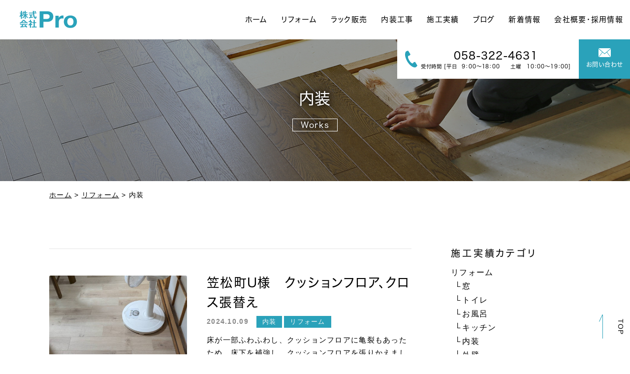

--- FILE ---
content_type: text/html; charset=UTF-8
request_url: https://pro-gifu.jp/works/%E5%86%85%E8%A3%85/
body_size: 11266
content:
<!DOCTYPE html>
<!--[if lt IE 7]><html class="no-js lt-ie9 lt-ie8 lt-ie7" lang="ja"><![endif]-->
<!--[if IE 7]><html class="no-js lt-ie9 lt-ie8" lang="ja"><![endif]-->
<!--[if IE 8]><html class="no-js lt-ie9" lang="ja"><![endif]-->
<!--[if gt IE 8]><!--><html class="no-js" lang="ja"><!--<![endif]-->
<head>
  <!-- Google Tag Manager -->
<script>(function(w,d,s,l,i){w[l]=w[l]||[];w[l].push({'gtm.start':
new Date().getTime(),event:'gtm.js'});var f=d.getElementsByTagName(s)[0],
j=d.createElement(s),dl=l!='dataLayer'?'&l='+l:'';j.async=true;j.src=
'https://www.googletagmanager.com/gtm.js?id='+i+dl;f.parentNode.insertBefore(j,f);
})(window,document,'script','dataLayer','GTM-TWQRHNM');</script>
<!-- End Google Tag Manager --><meta charset="UTF-8">
<meta http-equiv="X-UA-Compatible" content="IE=edge">
<script>
  if(navigator.userAgent.match(/(iPhone|Android.*Mobile)/)) {
    document.write('<meta name="viewport" content="width=device-width,initial-scale=1.0,minimum-scale=1.0,maximum-scale=1.0,user-scalable=0">');
  } else {
    document.write('<meta name="viewport" content="width=1140,maximum-scale=2.0,user-scalable=1">');
  };
</script>
<title>内装 アーカイブ | Pro</title>

	<!-- This site is optimized with the Yoast SEO plugin v14.4.1 - https://yoast.com/wordpress/plugins/seo/ -->
	<meta name="robots" content="index, follow" />
	<meta name="googlebot" content="index, follow, max-snippet:-1, max-image-preview:large, max-video-preview:-1" />
	<meta name="bingbot" content="index, follow, max-snippet:-1, max-image-preview:large, max-video-preview:-1" />
	<link rel="canonical" href="https://pro-gifu.jp/works/リフォーム/内装/" />
	<meta property="og:locale" content="ja_JP" />
	<meta property="og:type" content="article" />
	<meta property="og:title" content="内装 アーカイブ | Pro" />
	<meta property="og:url" content="http://pro-gifu.jp/works/リフォーム/内装/" />
	<meta property="og:site_name" content="Pro" />
	<meta property="og:image" content="https://pro-gifu.jp/wp/wp-content/uploads/2020/10/ogp.png" />
	<meta property="og:image:width" content="1200" />
	<meta property="og:image:height" content="630" />
	<script type="application/ld+json" class="yoast-schema-graph">{"@context":"https://schema.org","@graph":[{"@type":"WebSite","@id":"https://pro-gifu.jp/#website","url":"https://pro-gifu.jp/","name":"Pro","description":"","potentialAction":[{"@type":"SearchAction","target":"https://pro-gifu.jp/?s={search_term_string}","query-input":"required name=search_term_string"}],"inLanguage":"ja"},{"@type":"CollectionPage","@id":"http://pro-gifu.jp/works/%e3%83%aa%e3%83%95%e3%82%a9%e3%83%bc%e3%83%a0/%e5%86%85%e8%a3%85/#webpage","url":"http://pro-gifu.jp/works/%e3%83%aa%e3%83%95%e3%82%a9%e3%83%bc%e3%83%a0/%e5%86%85%e8%a3%85/","name":"\u5185\u88c5 \u30a2\u30fc\u30ab\u30a4\u30d6 | Pro","isPartOf":{"@id":"https://pro-gifu.jp/#website"},"breadcrumb":{"@id":"http://pro-gifu.jp/works/%e3%83%aa%e3%83%95%e3%82%a9%e3%83%bc%e3%83%a0/%e5%86%85%e8%a3%85/#breadcrumb"},"inLanguage":"ja"},{"@type":"BreadcrumbList","@id":"http://pro-gifu.jp/works/%e3%83%aa%e3%83%95%e3%82%a9%e3%83%bc%e3%83%a0/%e5%86%85%e8%a3%85/#breadcrumb","itemListElement":[{"@type":"ListItem","position":1,"item":{"@type":"WebPage","@id":"http://pro-gifu.jp/","url":"http://pro-gifu.jp/","name":"\u30db\u30fc\u30e0"}},{"@type":"ListItem","position":2,"item":{"@type":"WebPage","@id":"http://pro-gifu.jp/works/%e3%83%aa%e3%83%95%e3%82%a9%e3%83%bc%e3%83%a0/","url":"http://pro-gifu.jp/works/%e3%83%aa%e3%83%95%e3%82%a9%e3%83%bc%e3%83%a0/","name":"\u30ea\u30d5\u30a9\u30fc\u30e0"}},{"@type":"ListItem","position":3,"item":{"@type":"WebPage","@id":"http://pro-gifu.jp/works/%e3%83%aa%e3%83%95%e3%82%a9%e3%83%bc%e3%83%a0/%e5%86%85%e8%a3%85/","url":"http://pro-gifu.jp/works/%e3%83%aa%e3%83%95%e3%82%a9%e3%83%bc%e3%83%a0/%e5%86%85%e8%a3%85/","name":"\u5185\u88c5"}}]}]}</script>
	<!-- / Yoast SEO plugin. -->


<link rel='dns-prefetch' href='//s.w.org' />
<link rel="alternate" type="application/rss+xml" title="Pro &raquo; 内装 カテゴリ のフィード" href="https://pro-gifu.jp/works/%e3%83%aa%e3%83%95%e3%82%a9%e3%83%bc%e3%83%a0/%e5%86%85%e8%a3%85/feed/" />
<link rel='stylesheet' id='wp-block-library-css'  href='https://pro-gifu.jp/wp/wp-includes/css/dist/block-library/style.min.css?ver=5.5.17' type='text/css' media='all' />
<link rel='stylesheet' id='parent-style-css'  href='https://pro-gifu.jp/wp/wp-content/themes/lite/style.css?ver=5.5.17' type='text/css' media='all' />
<link rel='stylesheet' id='child-style-css'  href='https://pro-gifu.jp/wp/wp-content/themes/lite_child-living/style.css?ver=5.5.17' type='text/css' media='all' />
<link rel="https://api.w.org/" href="https://pro-gifu.jp/wp-json/" /><link rel="EditURI" type="application/rsd+xml" title="RSD" href="https://pro-gifu.jp/wp/xmlrpc.php?rsd" />
<link rel="wlwmanifest" type="application/wlwmanifest+xml" href="https://pro-gifu.jp/wp/wp-includes/wlwmanifest.xml" /> 
<meta name="generator" content="WordPress 5.5.17" />
<script type="application/ld+json">{ "@context": "http://schema.org", "@type": "WebSite", "url": "https://pro-gifu.jp", "potentialAction": { "@type": "SearchAction", "target": "https://pro-gifu.jp?s={search_term}", "query-input": "required name=search_term" } }</script>
<script src="//typesquare.com/accessor/script/typesquare.js?60cc056642f8410eb48d31d0e90393a3"></script>
<link rel="shortcut icon" href="/wp/wp-content/uploads/2020/10/favicon-3.ico">
<link rel="stylesheet" href="https://pro-gifu.jp/wp/wp-content/themes/lite/css/slick.css">
<link href="//fonts.googleapis.com/css?family=Lato" rel="stylesheet">
<link rel="stylesheet" href="https://pro-gifu.jp/wp/wp-content/themes/lite/css/reset.css">
<link rel="stylesheet" href="https://pro-gifu.jp/wp/wp-content/themes/lite/css/mce.css">
<link rel="stylesheet" href="https://pro-gifu.jp/wp/wp-content/themes/lite/css/loops.css">
<link rel="stylesheet" href="https://pro-gifu.jp/wp/wp-content/themes/lite_child-living/style.css">
<link rel="stylesheet" href="https://pro-gifu.jp/wp/wp-content/themes/lite_child-living/css/common.css">
<link rel="stylesheet" media="print" href="https://pro-gifu.jp/wp/wp-content/themes/lite_child-living/css/print.css">
<link rel="stylesheet" href="https://pro-gifu.jp/wp/wp-content/themes/lite_child-living/css/main.css">
<link rel="stylesheet" href="https://pro-gifu.jp/wp/wp-content/themes/lite_child-living/css/mce.css">

  <style>
/* ##############################################################################

    FONT

############################################################################## */

  .bg-main { background-image: url(); }
  .btn a,
  .hero--catch,
  .ttl-01,
  .ttl-02,
  .ttl-03,
  .footer--ttl,
  .gnav,
  .page_ttl,
  .side--ttl,
  .post--ttl,
  .hero--catch {
    font-family: ヒラギノ角ゴ W4 JIS2004;
  }
  .news_list .date {
    font-family: 'Lato';
  }


/* ##############################################################################

    COLOR 1

############################################################################## */

/* color1 text
********************************************** */
  /*--- common ---*/
  .btn a:hover,
  .btn-wh a:hover,
  #page_top:hover,
  #page_top:focus,
  .header.fixed .head_tel i,
  .head_tel i,
  .head_tel .name,
  .footer--ttl,
  .gnav_sub_toggle,
  .ttl-02,
  #foot_contact .ttl-01,
  .page_ttl-reform .catch,
  .side--list a:hover,
  .sns_area a:hover,

  /*--- top ---*/
  .home #section-01 .ttl-01,

  /*--- archive ---*/
  .wp-pagenavi .extend,
  .pageNav--item a,

  /*--- editor ---*/
  .mce-content-body a:hover,
  .mce-content-body a:focus,
  .mce-content-body a,
  .editor-ttl,
  .table1 th
  {
    color: rgb(42,162,186);
  }

/* color1 bg
********************************************** */
  /*--- common ---*/
  .header .head_contact a,
  .header.fixed .head_contact a,
  .head_sub_nav a,
  .gnav li:not(.head_tel) a::before,
  .foot_tel,
  #page_top::before,
  #page_top::after,
  .page_ttl,

  /*--- top ---*/
  .home_news_release .news_btn a:hover,
  .news--archive,
  #news_release h2,
  #news_release .more::after,

  /*--- archive ---*/
  .cat_list a,
  .cat_list span,
  .wp-pagenavi a,
  .pageNav--item:nth-child(2) a:hover,
  .works_slide--txt,

  /*--- editor ---*/
  .editor-ttl::before,
  .table1 th::before
  {
    background-color: rgb(42,162,186);
  }

/* color1 border
********************************************** */
  /*--- common ---*/
  .btn a:hover,
  .btn a:hover::before,

  /*--- archive ---*/
  .pageNav--item:nth-child(2) a,
  .pageNav--item:nth-child(1) a:before,
  .pageNav--item:nth-child(3) a:before,

  /*--- loops ---*/
  .lps_parts--slide .slick-arrow::after,
  .lps_parts--slide .slick-dots li
  {
    border-color: rgb(42,162,186);
  }

  @media screen and (max-width: 1450px) {
    .head_tel a {
      border-color: rgb(42,162,186);
    }
  }

/* color1 other
********************************************** */
  .head_tel svg,
  .foot_tel--icon svg,
  .btn a:hover svg {
    fill: rgb(42,162,186);
  }
  .side_section .current {
    background-color: rgba(42,162,186,.7);
  }


/* ##############################################################################

    COLOR 2

############################################################################## */

/* color2 color
********************************************** */
  /*--- common ---*/
  strong,

  /*--- editor ---*/
  .editor-ttl2
  {
    color: rgb(9,50,119);
  }


/* ##############################################################################

    COLOR 3

############################################################################## */

/* color3 other
********************************************** */
  /*--- common ---*/
  /*--- editor ---*/
  .table2 th
  {
    background-color: rgb(53,75,127);
  }


/* ##############################################################################

    BG

############################################################################## */

  .lps_sec:nth-of-type(2n+1) {
    background-color: rgba(220,241,247);
  }
  .lps_sec:nth-of-type(2n),
  .works_slide .slick-list,
  .editor-ttl,
  .bg-wh .editor-ttl {
    background-color: rgba(220,241,247, .5);
  }


/* ##############################################################################

    PATTERN

############################################################################## */

  .bg-pattern {
    background-image: url();
  }
</style></head>

<body class="subpage archive archive-works works_category works-%e5%86%85%e8%a3%85" id="top">
  <!-- Google Tag Manager (noscript) -->
<noscript><iframe src="https://www.googletagmanager.com/ns.html?id=GTM-TWQRHNM"
height="0" width="0" style="display:none;visibility:hidden"></iframe></noscript>
<!-- End Google Tag Manager (noscript) -->
<svg aria-hidden="true" style="position: absolute; width: 0; height: 0; overflow: hidden;" version="1.1" xmlns="http://www.w3.org/2000/svg" xmlns:xlink="http://www.w3.org/1999/xlink">
<defs>
<symbol id="icon-new_tab" viewBox="0 0 32 32">
<title>new_tab</title>
<path d="M6 0v26h26v-26h-26zM29.5 23.5h-21v-21h21v21z"></path>
<path d="M2.5 29.5v-23.5h-2.5v26h26v-2.5h-2.5z"></path>
<path d="M14.551 19.552l7.366-7.366v5.3h2.5v-9.567h-9.567v2.5h5.3l-7.366 7.366z"></path>
</symbol>
<symbol id="icon-pdf" viewBox="0 0 73 32">
<title>pdf</title>
<path d="M7.273 0h58.182c4.017 0 7.273 3.256 7.273 7.273v0 17.455c0 4.017-3.256 7.273-7.273 7.273v0h-58.182c-4.017 0-7.273-3.256-7.273-7.273v0-17.455c0-4.017 3.256-7.273 7.273-7.273v0zM19.418 19.276c0.101 0.005 0.219 0.008 0.338 0.008 1.762 0 3.38-0.613 4.654-1.638l-0.014 0.011c1.174-0.998 1.914-2.477 1.914-4.128 0-0.077-0.002-0.153-0.005-0.229l0 0.011c0.006-0.091 0.010-0.197 0.010-0.304 0-1.474-0.672-2.791-1.725-3.662l-0.008-0.006c-1.264-0.863-2.824-1.377-4.505-1.377-0.194 0-0.387 0.007-0.578 0.020l0.026-0.001h-6.481v17.126h3.75v-5.83h2.618zM18.055 10.673c0.184-0.020 0.397-0.031 0.612-0.031 1.052 0 2.041 0.268 2.903 0.741l-0.031-0.016c0.542 0.447 0.885 1.119 0.885 1.871 0 0.054-0.002 0.107-0.005 0.16l0-0.007c0.006 0.072 0.010 0.155 0.010 0.24 0 0.847-0.355 1.611-0.923 2.152l-0.001 0.001c-0.879 0.512-1.935 0.815-3.062 0.815-0.236 0-0.469-0.013-0.698-0.039l0.028 0.003h-1.002v-5.888h1.284zM34.419 25.105c0.168 0.007 0.365 0.012 0.562 0.012 1.787 0 3.494-0.347 5.056-0.976l-0.091 0.032c1.388-0.647 2.507-1.674 3.248-2.949l0.019-0.035c0.769-1.287 1.223-2.838 1.223-4.495 0-0.048-0-0.096-0.001-0.143l0 0.007c0.003-0.093 0.005-0.203 0.005-0.313 0-1.644-0.439-3.186-1.205-4.515l0.023 0.044c-0.76-1.257-1.856-2.242-3.166-2.846l-0.045-0.018c-1.497-0.599-3.232-0.946-5.048-0.946-0.22 0-0.438 0.005-0.655 0.015l0.031-0.001h-5.353v17.127h5.398zM34.612 10.673q5.898 0 5.898 5.852 0 5.887-5.898 5.887h-1.843v-11.738h1.841zM59.385 7.98h-11.978v17.126h3.75v-7.651h7.455v-2.826h-7.478v-3.807h8.25v-2.842z"></path>
</symbol>
</defs>
</svg>

<header class="header flex flex-j-between flex-a-ctr">
  <h1 class="head--logo">
    <a href="/">
              <img src="/wp/wp-content/uploads/2020/10/logo.png" alt="内装 アーカイブ | Pro" class="img-responsive">
          </a>
  </h1>

  <div class="gnav_btn pc-none-flex flex-j-ctr flex-a-ctr">
    <div class="gnav_btn--lines">
      <span></span><span></span><span></span>
    </div>
  </div>

  <div class="flex">
    <nav class="gnav flex flex-c-wrap flex-a-ctr flex-j-end flex-sp-block">
      <ul class="gnav--menu flex flex-j-ctr flex-sp-block">
      
            <li >

              <a class="gnav--link" href="/" data-href="/">ホーム</a>
      
      
    </li>
    
            <li >

              <a class="gnav--link" href="/reform/" data-href="/reform/">リフォーム</a>
      
      
    </li>
    
            <li >

              <a class="gnav--link" href="/rack/" data-href="/rack/">ラック販売</a>
      
      
    </li>
    
            <li >

              <a class="gnav--link" href="/interior/" data-href="/interior/">内装工事</a>
      
      
    </li>
    
            <li >

              <a class="gnav--link" href="/works/" data-href="/works/">施工実績 </a>
      
      
    </li>
    
            <li >

              <a class="gnav--link" href="/blog/" data-href="/blog/">ブログ </a>
      
      
    </li>
    
            <li >

              <a class="gnav--link" href="/news/" data-href="/news/">新着情報 </a>
      
      
    </li>
    
            <li >

              <a class="gnav--link" href="/about/" data-href="/about/">会社概要・採用情報</a>
      
      
    </li>
    
      
      
      </ul>

      <div class="gnav--rgt flex flex-c-wrap flex-a-ctr">
                <ul class="flex flex-c-wrap flex-j-ctr flex-a-ctr flex-sp-block">
          <li class="tel_box head_tel flex flex-a-ctr pos_rel">
            <a href="tel:0583224631" onClick="ga('send', 'event', 'sp', 'tel');">
              <svg version="1.1" xmlns="http://www.w3.org/2000/svg" xmlns:xlink="http://www.w3.org/1999/xlink" x="0px" y="0px"
   viewBox="0 0 25 34" xml:space="preserve">
  <path d="M2.2,1.4C0,3-0.4,7.7,0.4,11.6c0.7,3,2.1,7,4.4,10.8C7,26,10.1,29.2,12.5,31c3,2.4,7.4,3.9,9.6,2.4
    c1.1-0.8,2.8-2.9,2.9-3.2c0,0-1-1.6-1.2-1.9l-3.3-5.3c-0.2-0.4-1.8,0-2.6,0.4c-1.1,0.6-2,2.3-2,2.3c-0.7,0.4-1.3,0-2.6-0.6
    c-1.6-0.7-3.3-3.1-4.7-5.2C7.3,17.7,6,15,6,13.3c0-1.5-0.1-2.2,0.5-2.7c0,0,1.9-0.2,2.8-1C10.1,9,11,7.7,10.8,7.3L7.5,1.9
    C7.2,1.6,6.2,0,6.2,0C5.9-0.1,3.4,0.7,2.2,1.4z"/>
</svg>              <span class="tel_number">058-322-4631</span>
              <span class="tel_time">受付時間 [平日　9：00〜18：00　　土曜　10：00～19：00]</span>            </a>
          </li>
                  <li class="head_contact">
            <a href="/contact/" target="_blank" class="smooth flex flex-c-wrap flex-j-ctr flex-c-ctr">
              <svg version="1.1" xmlns="http://www.w3.org/2000/svg" xmlns:xlink="http://www.w3.org/1999/xlink" x="0px"
                 y="0px" viewBox="0 0 25 18" xml:space="preserve">
                <path d="M17.4,7.8L25,1.3v16.6L17.4,7.8z M0.1,0h24.8L12.5,10.7L0.1,0z M0,17.9L0,1.3l7.6,6.6
                L0,17.9z M12.5,12L12.5,12L12.5,12L12.5,12l4.2-3.6l7.3,9.6H1l7.3-9.6L12.5,12z"/>
              </svg>
              <span class="contact_txt">お問い合わせ</span>
            </a>
          </li>
        </ul>
      </div>
      <div class="pc-none">
          <aside class="sns_area">
    <ul class="flex">

    
    
          <li>
        <a class="instagram" href="https://www.instagram.com/reform__pro_ginan/" target="_blank" rel="noopener nofollow">
          <i class="fab fa-instagram"></i>
        </a>
      </li>
    
    </ul>
  </aside><!-- .sns_area -->
      </div>
    </nav>
  </div>
</header>


<style>
  .page_ttl,
  .page_ttl::before {
    background-image:url("/wp/wp-content/uploads/2020/10/ttl_05.jpg");
  }
  </style>



<div class="page_ttl txt-ctr">
  <h2 class="inner">
    <span class="page_ttl-jp">内装</span>
    <span class="page_ttl-en">works</span>
  </h2>
</div>
  
<!-- start breadcrumb - パンくず -->
<div id="breadcrumbs" class="breadcrumbs"><div class="inner"><span><span><a href="https://pro-gifu.jp/">ホーム</a> &gt; <span><a href="https://pro-gifu.jp/works/%e3%83%aa%e3%83%95%e3%82%a9%e3%83%bc%e3%83%a0/">リフォーム</a> &gt; <span class="breadcrumb_last" aria-current="page">内装</span></span></span></span></div></div><!-- end breadcrumb - パンくず -->
<div class="container">

  <div class="inner flex flex-j-between section_pdg">
  <main class="main_column">
          <div class="posts posts-blog posts-works mgn-btm40">
        
<article class="post flex flex-a-ctr">
  <div class="post--img">
        <img width="400" height="347" src="/wp/wp-content/uploads/2024/10/1226_0-2-400x347.jpg" class="attachment-thumbnail size-thumbnail" alt="笠松町U様　クッションフロア、クロス張替え | 内装" loading="lazy" srcset="/wp/wp-content/uploads/2024/10/1226_0-2-400x347.jpg 400w, /wp/wp-content/uploads/2024/10/1226_0-2-640x555.jpg 640w, /wp/wp-content/uploads/2024/10/1226_0-2.jpg 920w" sizes="(max-width: 400px) 100vw, 400px" />    </div>
  <div class="post--txtarea">
    <h2 class="post--ttl mgn-btm8"><a href="https://pro-gifu.jp/works/%e3%83%aa%e3%83%95%e3%82%a9%e3%83%bc%e3%83%a0/%e5%86%85%e8%a3%85/p4936/" class="post--link">笠松町U様　クッションフロア、クロス張替え</a></h2>
    <div class="post--info flex flex-a-ctr mgn-btm8">
      <div class="post--date">2024.10.09</div>
              <div class="cat_list"><a href="https://pro-gifu.jp/works/%e3%83%aa%e3%83%95%e3%82%a9%e3%83%bc%e3%83%a0/%e5%86%85%e8%a3%85/" rel="tag">内装</a><a href="https://pro-gifu.jp/works/%e3%83%aa%e3%83%95%e3%82%a9%e3%83%bc%e3%83%a0/" rel="tag">リフォーム</a></div>
          </div>
                <div class="post--txt txt-sm">床が一部ふわふわし、クッションフロアに亀裂もあったため、床下を補強し、クッションフロアを張りかえました。
床と壁のクロス張替えの予定でしたが、天井が暗いなあと気になり、天井も張り替えることにしました。
お部屋がとても明るくなりました。…</div>
      </div>
</article>

<article class="post flex flex-a-ctr">
  <div class="post--img">
        <img width="400" height="284" src="/wp/wp-content/uploads/2024/08/4d3d11eaa40bdedef054593a7b939e90-400x284.jpg" class="attachment-thumbnail size-thumbnail" alt="岐阜市M様　照明器具取替工事 | 内装" loading="lazy" srcset="/wp/wp-content/uploads/2024/08/4d3d11eaa40bdedef054593a7b939e90-400x284.jpg 400w, /wp/wp-content/uploads/2024/08/4d3d11eaa40bdedef054593a7b939e90-640x454.jpg 640w, /wp/wp-content/uploads/2024/08/4d3d11eaa40bdedef054593a7b939e90-1170x829.jpg 1170w, /wp/wp-content/uploads/2024/08/4d3d11eaa40bdedef054593a7b939e90.jpg 1384w" sizes="(max-width: 400px) 100vw, 400px" />    </div>
  <div class="post--txtarea">
    <h2 class="post--ttl mgn-btm8"><a href="https://pro-gifu.jp/works/%e3%83%aa%e3%83%95%e3%82%a9%e3%83%bc%e3%83%a0/%e5%86%85%e8%a3%85/p4826/" class="post--link">岐阜市M様　照明器具取替工事</a></h2>
    <div class="post--info flex flex-a-ctr mgn-btm8">
      <div class="post--date">2024.08.29</div>
              <div class="cat_list"><a href="https://pro-gifu.jp/works/%e3%83%aa%e3%83%95%e3%82%a9%e3%83%bc%e3%83%a0/%e5%86%85%e8%a3%85/" rel="tag">内装</a><a href="https://pro-gifu.jp/works/%e3%83%aa%e3%83%95%e3%82%a9%e3%83%bc%e3%83%a0/" rel="tag">リフォーム</a></div>
          </div>
                <div class="post--txt txt-sm">蛍光灯からLED照明へ！
施設の照明、２４台すべて取り替えました。…</div>
      </div>
</article>

<article class="post flex flex-a-ctr">
  <div class="post--img">
        <img width="400" height="369" src="/wp/wp-content/uploads/2024/07/526a65e5f478b7426ad56de0c7ae2e17-400x369.jpg" class="attachment-thumbnail size-thumbnail" alt="東海市I様　折れ戸から引き戸へ | 内装" loading="lazy" srcset="/wp/wp-content/uploads/2024/07/526a65e5f478b7426ad56de0c7ae2e17-400x369.jpg 400w, /wp/wp-content/uploads/2024/07/526a65e5f478b7426ad56de0c7ae2e17-640x591.jpg 640w, /wp/wp-content/uploads/2024/07/526a65e5f478b7426ad56de0c7ae2e17-1920x1772.jpg 1920w, /wp/wp-content/uploads/2024/07/526a65e5f478b7426ad56de0c7ae2e17-1536x1417.jpg 1536w, /wp/wp-content/uploads/2024/07/526a65e5f478b7426ad56de0c7ae2e17-2048x1890.jpg 2048w, /wp/wp-content/uploads/2024/07/526a65e5f478b7426ad56de0c7ae2e17-1170x1080.jpg 1170w" sizes="(max-width: 400px) 100vw, 400px" />    </div>
  <div class="post--txtarea">
    <h2 class="post--ttl mgn-btm8"><a href="https://pro-gifu.jp/works/%e3%83%aa%e3%83%95%e3%82%a9%e3%83%bc%e3%83%a0/%e5%86%85%e8%a3%85/p4707/" class="post--link">東海市I様　折れ戸から引き戸へ</a></h2>
    <div class="post--info flex flex-a-ctr mgn-btm8">
      <div class="post--date">2024.07.25</div>
              <div class="cat_list"><a href="https://pro-gifu.jp/works/%e3%83%aa%e3%83%95%e3%82%a9%e3%83%bc%e3%83%a0/%e5%86%85%e8%a3%85/" rel="tag">内装</a><a href="https://pro-gifu.jp/works/%e3%83%aa%e3%83%95%e3%82%a9%e3%83%bc%e3%83%a0/" rel="tag">リフォーム</a></div>
          </div>
                <div class="post--txt txt-sm">クローゼットを折れ戸から引き戸へ変えました。
使い勝手が良くなりました。…</div>
      </div>
</article>

<article class="post flex flex-a-ctr">
  <div class="post--img">
        <img width="400" height="533" src="/wp/wp-content/uploads/2024/07/15832_0-400x533.jpg" class="attachment-thumbnail size-thumbnail" alt="米原市W様　扉取付け | 内装" loading="lazy" srcset="/wp/wp-content/uploads/2024/07/15832_0-400x533.jpg 400w, /wp/wp-content/uploads/2024/07/15832_0-640x853.jpg 640w, /wp/wp-content/uploads/2024/07/15832_0.jpg 1108w" sizes="(max-width: 400px) 100vw, 400px" />    </div>
  <div class="post--txtarea">
    <h2 class="post--ttl mgn-btm8"><a href="https://pro-gifu.jp/works/%e3%83%aa%e3%83%95%e3%82%a9%e3%83%bc%e3%83%a0/%e5%86%85%e8%a3%85/p4683/" class="post--link">米原市W様　扉取付け</a></h2>
    <div class="post--info flex flex-a-ctr mgn-btm8">
      <div class="post--date">2024.07.25</div>
              <div class="cat_list"><a href="https://pro-gifu.jp/works/%e3%83%aa%e3%83%95%e3%82%a9%e3%83%bc%e3%83%a0/%e5%86%85%e8%a3%85/" rel="tag">内装</a><a href="https://pro-gifu.jp/works/%e3%83%aa%e3%83%95%e3%82%a9%e3%83%bc%e3%83%a0/" rel="tag">リフォーム</a></div>
          </div>
                <div class="post--txt txt-sm">「扉を付けて欲しい」とのご依頼がありました。
引き戸をつけたことによって、階段からの冷気を遮断し、冷暖房効率も良くなります。…</div>
      </div>
</article>

<article class="post flex flex-a-ctr">
  <div class="post--img">
        <img width="400" height="300" src="/wp/wp-content/uploads/2024/01/RIMG0012-400x300.jpg" class="attachment-thumbnail size-thumbnail" alt="各務原市I様　 会社事務所の内装工事 | 内装" loading="lazy" srcset="/wp/wp-content/uploads/2024/01/RIMG0012-400x300.jpg 400w, /wp/wp-content/uploads/2024/01/RIMG0012-640x480.jpg 640w, /wp/wp-content/uploads/2024/01/RIMG0012-1170x878.jpg 1170w, /wp/wp-content/uploads/2024/01/RIMG0012.jpg 1280w" sizes="(max-width: 400px) 100vw, 400px" />    </div>
  <div class="post--txtarea">
    <h2 class="post--ttl mgn-btm8"><a href="https://pro-gifu.jp/works/%e3%83%aa%e3%83%95%e3%82%a9%e3%83%bc%e3%83%a0/%e5%86%85%e8%a3%85/p4058/" class="post--link">各務原市I様　 会社事務所の内装工事</a></h2>
    <div class="post--info flex flex-a-ctr mgn-btm8">
      <div class="post--date">2024.01.19</div>
              <div class="cat_list"><a href="https://pro-gifu.jp/works/%e3%83%aa%e3%83%95%e3%82%a9%e3%83%bc%e3%83%a0/%e5%86%85%e8%a3%85/" rel="tag">内装</a><a href="https://pro-gifu.jp/works/%e3%83%aa%e3%83%95%e3%82%a9%e3%83%bc%e3%83%a0/" rel="tag">リフォーム</a></div>
          </div>
                <div class="post--txt txt-sm">内装工事です。
何もない状態からあっという間に事務所の空間が出来上がりました。…</div>
      </div>
</article>

<article class="post flex flex-a-ctr">
  <div class="post--img">
        <img width="400" height="608" src="/wp/wp-content/uploads/2023/11/af8efc5607035ff36b0f7b7233f4125e-400x608.jpg" class="attachment-thumbnail size-thumbnail" alt="岐阜市A様　トイレリフォーム | トイレ" loading="lazy" srcset="/wp/wp-content/uploads/2023/11/af8efc5607035ff36b0f7b7233f4125e-400x608.jpg 400w, /wp/wp-content/uploads/2023/11/af8efc5607035ff36b0f7b7233f4125e-640x972.jpg 640w, /wp/wp-content/uploads/2023/11/af8efc5607035ff36b0f7b7233f4125e-1264x1920.jpg 1264w, /wp/wp-content/uploads/2023/11/af8efc5607035ff36b0f7b7233f4125e-1011x1536.jpg 1011w, /wp/wp-content/uploads/2023/11/af8efc5607035ff36b0f7b7233f4125e-1348x2048.jpg 1348w, /wp/wp-content/uploads/2023/11/af8efc5607035ff36b0f7b7233f4125e-1170x1777.jpg 1170w, /wp/wp-content/uploads/2023/11/af8efc5607035ff36b0f7b7233f4125e-scaled.jpg 1685w" sizes="(max-width: 400px) 100vw, 400px" />    </div>
  <div class="post--txtarea">
    <h2 class="post--ttl mgn-btm8"><a href="https://pro-gifu.jp/works/%e3%83%aa%e3%83%95%e3%82%a9%e3%83%bc%e3%83%a0/%e3%83%88%e3%82%a4%e3%83%ac/p3702/" class="post--link">岐阜市A様　トイレリフォーム</a></h2>
    <div class="post--info flex flex-a-ctr mgn-btm8">
      <div class="post--date">2023.11.16</div>
              <div class="cat_list"><a href="https://pro-gifu.jp/works/%e3%83%aa%e3%83%95%e3%82%a9%e3%83%bc%e3%83%a0/%e3%83%88%e3%82%a4%e3%83%ac/" rel="tag">トイレ</a><a href="https://pro-gifu.jp/works/%e3%83%aa%e3%83%95%e3%82%a9%e3%83%bc%e3%83%a0/%e5%86%85%e8%a3%85/" rel="tag">内装</a><a href="https://pro-gifu.jp/works/%e3%83%aa%e3%83%95%e3%82%a9%e3%83%bc%e3%83%a0/" rel="tag">リフォーム</a></div>
          </div>
                <div class="post--txt txt-sm">TOTOのウォシュレット一体型便器です。
凹凸が少なく、汚れがつきにくくて落ちやすい！
節水機能も優れています。
トイレ・クロス・クッションフロア、トイレ空間の全てをリフォームし、ピカピカのトイレに生まれ変わりました。…</div>
      </div>
</article>

<article class="post flex flex-a-ctr">
  <div class="post--img">
        <img width="400" height="270" src="/wp/wp-content/uploads/2023/11/463bba83b47d787074b0e9b3e4e4d317-400x270.jpg" class="attachment-thumbnail size-thumbnail" alt="一宮市H様　フルリノベーション | トイレ" loading="lazy" srcset="/wp/wp-content/uploads/2023/11/463bba83b47d787074b0e9b3e4e4d317-400x270.jpg 400w, /wp/wp-content/uploads/2023/11/463bba83b47d787074b0e9b3e4e4d317-640x432.jpg 640w, /wp/wp-content/uploads/2023/11/463bba83b47d787074b0e9b3e4e4d317-1920x1295.jpg 1920w, /wp/wp-content/uploads/2023/11/463bba83b47d787074b0e9b3e4e4d317-1536x1036.jpg 1536w, /wp/wp-content/uploads/2023/11/463bba83b47d787074b0e9b3e4e4d317-2048x1381.jpg 2048w, /wp/wp-content/uploads/2023/11/463bba83b47d787074b0e9b3e4e4d317-1170x789.jpg 1170w" sizes="(max-width: 400px) 100vw, 400px" />    </div>
  <div class="post--txtarea">
    <h2 class="post--ttl mgn-btm8"><a href="https://pro-gifu.jp/works/%e3%83%aa%e3%83%95%e3%82%a9%e3%83%bc%e3%83%a0/%e3%83%88%e3%82%a4%e3%83%ac/p3694/" class="post--link">一宮市H様　フルリノベーション</a></h2>
    <div class="post--info flex flex-a-ctr mgn-btm8">
      <div class="post--date">2023.11.16</div>
              <div class="cat_list"><a href="https://pro-gifu.jp/works/%e3%83%aa%e3%83%95%e3%82%a9%e3%83%bc%e3%83%a0/%e3%83%88%e3%82%a4%e3%83%ac/" rel="tag">トイレ</a><a href="https://pro-gifu.jp/works/%e3%83%aa%e3%83%95%e3%82%a9%e3%83%bc%e3%83%a0/%e3%81%8a%e9%a2%a8%e5%91%82/" rel="tag">お風呂</a><a href="https://pro-gifu.jp/works/%e3%83%aa%e3%83%95%e3%82%a9%e3%83%bc%e3%83%a0/%e3%82%ad%e3%83%83%e3%83%81%e3%83%b3/" rel="tag">キッチン</a><a href="https://pro-gifu.jp/works/%e3%83%aa%e3%83%95%e3%82%a9%e3%83%bc%e3%83%a0/%e5%86%85%e8%a3%85/" rel="tag">内装</a><a href="https://pro-gifu.jp/works/%e3%83%aa%e3%83%95%e3%82%a9%e3%83%bc%e3%83%a0/%e5%a4%96%e5%a3%81/" rel="tag">外壁</a><a href="https://pro-gifu.jp/works/%e3%83%aa%e3%83%95%e3%82%a9%e3%83%bc%e3%83%a0/" rel="tag">リフォーム</a></div>
          </div>
                <div class="post--txt txt-sm">
両親の介護のために、縫製工場をフルリノベーションされました。
介護に優しい住宅へ生まれ変わりました。…</div>
      </div>
</article>

<article class="post flex flex-a-ctr">
  <div class="post--img">
        <img width="400" height="300" src="/wp/wp-content/uploads/2021/10/e21c96eae8c9f4e49c6d6460f100afc4-400x300.jpg" class="attachment-thumbnail size-thumbnail" alt="岐阜市　S保育園様 | トイレ" loading="lazy" srcset="/wp/wp-content/uploads/2021/10/e21c96eae8c9f4e49c6d6460f100afc4-400x300.jpg 400w, /wp/wp-content/uploads/2021/10/e21c96eae8c9f4e49c6d6460f100afc4.jpg 640w" sizes="(max-width: 400px) 100vw, 400px" />    </div>
  <div class="post--txtarea">
    <h2 class="post--ttl mgn-btm8"><a href="https://pro-gifu.jp/works/%e3%83%aa%e3%83%95%e3%82%a9%e3%83%bc%e3%83%a0/%e3%83%88%e3%82%a4%e3%83%ac/p3289/" class="post--link">岐阜市　S保育園様</a></h2>
    <div class="post--info flex flex-a-ctr mgn-btm8">
      <div class="post--date">2021.10.08</div>
              <div class="cat_list"><a href="https://pro-gifu.jp/works/%e3%83%aa%e3%83%95%e3%82%a9%e3%83%bc%e3%83%a0/%e3%83%88%e3%82%a4%e3%83%ac/" rel="tag">トイレ</a><a href="https://pro-gifu.jp/works/%e3%83%aa%e3%83%95%e3%82%a9%e3%83%bc%e3%83%a0/%e3%81%8a%e9%a2%a8%e5%91%82/" rel="tag">お風呂</a><a href="https://pro-gifu.jp/works/%e3%83%aa%e3%83%95%e3%82%a9%e3%83%bc%e3%83%a0/%e3%82%ad%e3%83%83%e3%83%81%e3%83%b3/" rel="tag">キッチン</a><a href="https://pro-gifu.jp/works/%e3%83%aa%e3%83%95%e3%82%a9%e3%83%bc%e3%83%a0/%e5%86%85%e8%a3%85/" rel="tag">内装</a><a href="https://pro-gifu.jp/works/%e3%83%aa%e3%83%95%e3%82%a9%e3%83%bc%e3%83%a0/%e5%a4%96%e5%a3%81/" rel="tag">外壁</a><a href="https://pro-gifu.jp/works/%e3%83%aa%e3%83%95%e3%82%a9%e3%83%bc%e3%83%a0/%e5%a4%96%e6%a7%8b/" rel="tag">外構</a></div>
          </div>
                <div class="post--txt txt-sm">小さなお子様が通われる保育園です。
目が行き届き保育がしやすく、安全に気を配られた
施主様こだわりの保育園になりました。
大きな窓から見える電車！
お子様もワクワクしますね。…</div>
      </div>
</article>

<article class="post flex flex-a-ctr">
  <div class="post--img">
        <img width="400" height="450" src="/wp/wp-content/uploads/2021/09/IMG-0472-e1630633189658-400x450.jpg" class="attachment-thumbnail size-thumbnail" alt="各務原市　W保育園様 | トイレ" loading="lazy" srcset="/wp/wp-content/uploads/2021/09/IMG-0472-e1630633189658-400x450.jpg 400w, /wp/wp-content/uploads/2021/09/IMG-0472-e1630633189658-640x720.jpg 640w, /wp/wp-content/uploads/2021/09/IMG-0472-e1630633189658.jpg 656w" sizes="(max-width: 400px) 100vw, 400px" />    </div>
  <div class="post--txtarea">
    <h2 class="post--ttl mgn-btm8"><a href="https://pro-gifu.jp/works/%e3%83%aa%e3%83%95%e3%82%a9%e3%83%bc%e3%83%a0/%e3%83%88%e3%82%a4%e3%83%ac/p3281/" class="post--link">各務原市　W保育園様</a></h2>
    <div class="post--info flex flex-a-ctr mgn-btm8">
      <div class="post--date">2021.10.20</div>
              <div class="cat_list"><a href="https://pro-gifu.jp/works/%e3%83%aa%e3%83%95%e3%82%a9%e3%83%bc%e3%83%a0/%e3%83%88%e3%82%a4%e3%83%ac/" rel="tag">トイレ</a><a href="https://pro-gifu.jp/works/%e3%83%aa%e3%83%95%e3%82%a9%e3%83%bc%e3%83%a0/%e3%81%8a%e9%a2%a8%e5%91%82/" rel="tag">お風呂</a><a href="https://pro-gifu.jp/works/%e3%83%aa%e3%83%95%e3%82%a9%e3%83%bc%e3%83%a0/%e3%82%ad%e3%83%83%e3%83%81%e3%83%b3/" rel="tag">キッチン</a><a href="https://pro-gifu.jp/works/%e3%83%aa%e3%83%95%e3%82%a9%e3%83%bc%e3%83%a0/%e5%86%85%e8%a3%85/" rel="tag">内装</a><a href="https://pro-gifu.jp/works/%e3%83%aa%e3%83%95%e3%82%a9%e3%83%bc%e3%83%a0/%e5%a4%96%e5%a3%81/" rel="tag">外壁</a><a href="https://pro-gifu.jp/works/%e3%83%aa%e3%83%95%e3%82%a9%e3%83%bc%e3%83%a0/%e5%a4%96%e6%a7%8b/" rel="tag">外構</a><a href="https://pro-gifu.jp/works/%e3%83%aa%e3%83%95%e3%82%a9%e3%83%bc%e3%83%a0/" rel="tag">リフォーム</a></div>
          </div>
                <div class="post--txt txt-sm">保育室のクロス(壁紙)は、抗ウイルス性を使用しています。
お子様に喜ばれる明るい内装に仕上がりました。…</div>
      </div>
</article>

<article class="post flex flex-a-ctr">
  <div class="post--img">
        <img width="400" height="255" src="/wp/wp-content/uploads/2021/10/e0e40d539dd6b599f016d4aae4d7babc-e1633657998174-400x255.jpg" class="attachment-thumbnail size-thumbnail" alt="可児市N様　子ども部屋増築 | 内装" loading="lazy" srcset="/wp/wp-content/uploads/2021/10/e0e40d539dd6b599f016d4aae4d7babc-e1633657998174-400x255.jpg 400w, /wp/wp-content/uploads/2021/10/e0e40d539dd6b599f016d4aae4d7babc-e1633657998174.jpg 579w" sizes="(max-width: 400px) 100vw, 400px" />    </div>
  <div class="post--txtarea">
    <h2 class="post--ttl mgn-btm8"><a href="https://pro-gifu.jp/works/%e3%83%aa%e3%83%95%e3%82%a9%e3%83%bc%e3%83%a0/%e5%86%85%e8%a3%85/p3274/" class="post--link">可児市N様　子ども部屋増築</a></h2>
    <div class="post--info flex flex-a-ctr mgn-btm8">
      <div class="post--date">2021.10.08</div>
              <div class="cat_list"><a href="https://pro-gifu.jp/works/%e3%83%aa%e3%83%95%e3%82%a9%e3%83%bc%e3%83%a0/%e5%86%85%e8%a3%85/" rel="tag">内装</a><a href="https://pro-gifu.jp/works/%e3%83%aa%e3%83%95%e3%82%a9%e3%83%bc%e3%83%a0/%e5%a4%96%e5%a3%81/" rel="tag">外壁</a><a href="https://pro-gifu.jp/works/%e3%83%aa%e3%83%95%e3%82%a9%e3%83%bc%e3%83%a0/" rel="tag">リフォーム</a></div>
          </div>
                <div class="post--txt txt-sm">増築工事


ライフスタイルの変化に合わせて
子ども部屋を増築されました。

母屋と繋がる２部屋です。
&nbsp;…</div>
      </div>
</article>
      </div>
      <div class='wp-pagenavi' role='navigation'>
<span class='pages'>1 / 2</span><span aria-current='page' class='current'>1</span><a class="page larger" title="Page 2" href="https://pro-gifu.jp/works/%E5%86%85%E8%A3%85/page/2/">2</a><a class="nextpostslink" rel="next" href="https://pro-gifu.jp/works/%E5%86%85%E8%A3%85/page/2/"> </a>
</div>      </main>
  
<aside class="side_column col-md-3">

  <!-- start cat -->
<section class="side_section side--cat" id="side--cat">
  <h2 class="side--ttl">施工実績カテゴリ</h2>
  <ul class="side--list">
      <li>
      <a href="/works/%e3%83%aa%e3%83%95%e3%82%a9%e3%83%bc%e3%83%a0/">リフォーム</a>        <ul class="side--link_list">
                    <li class="sidebar-child_cat"><a href="/works/%e7%aa%93/">窓</a></li>
                    <li class="sidebar-child_cat"><a href="/works/%e3%83%88%e3%82%a4%e3%83%ac/">トイレ</a></li>
                    <li class="sidebar-child_cat"><a href="/works/%e3%81%8a%e9%a2%a8%e5%91%82/">お風呂</a></li>
                    <li class="sidebar-child_cat"><a href="/works/%e3%82%ad%e3%83%83%e3%83%81%e3%83%b3/">キッチン</a></li>
                    <li class="sidebar-child_cat"><a href="/works/%e5%86%85%e8%a3%85/">内装</a></li>
                    <li class="sidebar-child_cat"><a href="/works/%e5%a4%96%e5%a3%81/">外壁</a></li>
                    <li class="sidebar-child_cat"><a href="/works/%e5%a4%96%e6%a7%8b/">外構</a></li>
                    <li class="sidebar-child_cat"><a href="/works/%e3%81%9d%e3%81%ae%e4%bb%96-%e3%83%aa%e3%83%95%e3%82%a9%e3%83%bc%e3%83%a0/">その他</a></li>
                  </ul>
          </li>
    </ul>
</section>
<!-- end cat -->

<!-- start new -->
<section class="side_section side--new" id="side--new">
  <h2 class="side--ttl">最新の施工実績</h2>
  <div class="posts posts-side">
              <article class="post flex">
                          <div class="post--img" style="background-image: url(/wp/wp-content/uploads/2025/04/414.jpg)"></div>
                <div class="txtarea">
          <div class="post--date">2025.04.15</div>
          <h3 class="post--ttl"><a href="https://pro-gifu.jp/works/%e3%83%aa%e3%83%95%e3%82%a9%e3%83%bc%e3%83%a0/p5295/" class="post--link">通路手摺取付</a></h3>
        </div>
      </article>
          <article class="post flex">
                          <div class="post--img" style="background-image: url(/wp/wp-content/uploads/2025/04/a680f90ba1fedc2437e68004db84bce5.jpg)"></div>
                <div class="txtarea">
          <div class="post--date">2025.04.04</div>
          <h3 class="post--ttl"><a href="https://pro-gifu.jp/works/%e3%83%aa%e3%83%95%e3%82%a9%e3%83%bc%e3%83%a0/%e7%aa%93/p5266/" class="post--link">南側サッシにサンシェード取付</a></h3>
        </div>
      </article>
          <article class="post flex">
                          <div class="post--img" style="background-image: url(/wp/wp-content/uploads/2024/10/1226_0-2.jpg)"></div>
                <div class="txtarea">
          <div class="post--date">2024.10.09</div>
          <h3 class="post--ttl"><a href="https://pro-gifu.jp/works/%e3%83%aa%e3%83%95%e3%82%a9%e3%83%bc%e3%83%a0/%e5%86%85%e8%a3%85/p4936/" class="post--link">笠松町U様　クッションフロア、クロス張替え</a></h3>
        </div>
      </article>
          <article class="post flex">
                          <div class="post--img" style="background-image: url(/wp/wp-content/uploads/2024/08/4d3d11eaa40bdedef054593a7b939e90.jpg)"></div>
                <div class="txtarea">
          <div class="post--date">2024.08.29</div>
          <h3 class="post--ttl"><a href="https://pro-gifu.jp/works/%e3%83%aa%e3%83%95%e3%82%a9%e3%83%bc%e3%83%a0/%e5%86%85%e8%a3%85/p4826/" class="post--link">岐阜市M様　照明器具取替工事</a></h3>
        </div>
      </article>
          <article class="post flex">
                          <div class="post--img" style="background-image: url(/wp/wp-content/uploads/2024/07/85136_0.jpg)"></div>
                <div class="txtarea">
          <div class="post--date">2024.07.26</div>
          <h3 class="post--ttl"><a href="https://pro-gifu.jp/works/%e3%83%aa%e3%83%95%e3%82%a9%e3%83%bc%e3%83%a0/p4733/" class="post--link">各務原市O様　玄関リフォーム</a></h3>
        </div>
      </article>
      </div>
</section>
<!-- end new -->

<!-- start archive -->
<section class="side_section side--archive" id="side--archive">
  <h2 class="side--ttl">過去の施工実績</h2>
  <ul class="side--list side--list-archive">
                  <li class="archive_list">
        <h4 class="archive_list--ttl flex flex-j-between flex-a-ctr">2025年</h4>
        <ul class="archive_month">
              <li>
            <a href="/works/date/2025/04">
            4月
            (2)
            </a>
          </li>
                          </ul>
        </li>
            <li class="archive_list">
        <h4 class="archive_list--ttl flex flex-j-between flex-a-ctr">2024年</h4>
        <ul class="archive_month">
              <li>
            <a href="/works/date/2024/10">
            10月
            (1)
            </a>
          </li>
                    <li>
            <a href="/works/date/2024/08">
            8月
            (1)
            </a>
          </li>
                    <li>
            <a href="/works/date/2024/07">
            7月
            (5)
            </a>
          </li>
                    <li>
            <a href="/works/date/2024/06">
            6月
            (2)
            </a>
          </li>
                    <li>
            <a href="/works/date/2024/05">
            5月
            (1)
            </a>
          </li>
                    <li>
            <a href="/works/date/2024/01">
            1月
            (1)
            </a>
          </li>
                          </ul>
        </li>
            <li class="archive_list">
        <h4 class="archive_list--ttl flex flex-j-between flex-a-ctr">2023年</h4>
        <ul class="archive_month">
              <li>
            <a href="/works/date/2023/11">
            11月
            (7)
            </a>
          </li>
                          </ul>
        </li>
            <li class="archive_list">
        <h4 class="archive_list--ttl flex flex-j-between flex-a-ctr">2021年</h4>
        <ul class="archive_month">
              <li>
            <a href="/works/date/2021/10">
            10月
            (3)
            </a>
          </li>
                    <li>
            <a href="/works/date/2021/05">
            5月
            (1)
            </a>
          </li>
                    <li>
            <a href="/works/date/2021/04">
            4月
            (1)
            </a>
          </li>
                    <li>
            <a href="/works/date/2021/03">
            3月
            (5)
            </a>
          </li>
                    <li>
            <a href="/works/date/2021/02">
            2月
            (1)
            </a>
          </li>
              </ul>
    </li>
  </ul></section>
<!-- end archive -->
</aside>
</div>
</div>


<a href="#top" id="page_top" class="smooth"><span>TOP</span></a>


<footer class="footer">
  <div class="footer--logo inner flex flex-j-between flex-a-ctr flex-sp-block">
    <h1>
      <a href="/">
                  <img src="/wp/wp-content/uploads/2020/10/logo.png" alt="内装 アーカイブ | Pro">
              </a>
    </h1><!-- .footer--logo -->

    <div class="contact_info">
      <h2>株式会社Pro</h2>

        <address>
          <span>〒501-6006</span>
        岐阜県羽島郡岐南町伏屋9丁目153-1  </address>
     
              <a href="tel:0583224631" onClick="ga('send', 'event', 'sp', 'tel');">TEL: 058-322-4631</a>
      
              <p>FAX: 058-322-4632</p>
              <aside class="sns_area">
    <ul class="flex">

    
    
          <li>
        <a class="instagram" href="https://www.instagram.com/reform__pro_ginan/" target="_blank" rel="noopener nofollow">
          <i class="fab fa-instagram"></i>
        </a>
      </li>
    
    </ul>
  </aside><!-- .sns_area -->

    </div><!-- .contact_info -->
  </div><!-- .footer--logo -->

  <div class="footer-top">
    <div class="inner">

      <div id="foot_nav">
        <div class="flex flex-j-ctr flex-a-ctr flex-sp-block">
          <nav class="foot_nav--list">
  <ul class="flex flex-c-wrap flex-a-ctr txt-ctr">
                                                  <li>
              <a href="https://pro-gifu.jp/">ホーム</a>
            </li>
          
          
                                                <li>
              <a href="https://pro-gifu.jp/reform/">リフォーム</a>
            </li>
          
          
                                                <li>
              <a href="https://pro-gifu.jp/rack/">ラック販売</a>
            </li>
          
          
                                                <li>
              <a href="https://pro-gifu.jp/interior/">内装工事</a>
            </li>
          
          
                                                <li>
              <a href="https://pro-gifu.jp/works/">施工実績 </a>
            </li>
          
          
                                                <li>
              <a href="https://pro-gifu.jp/blog/">ブログ </a>
            </li>
          
          
                                                <li>
              <a href="https://pro-gifu.jp/news/">新着情報 </a>
            </li>
          
          
                                                <li>
              <a href="https://pro-gifu.jp/about/">会社概要・採用情報</a>
            </li>
          
          
                                                                                        <li>
              <a href="https://pro-gifu.jp/contact/">お問い合わせ</a>
            </li>
          
          
            </ul>
</nav>        </div>
      </div><!-- #foot_nav -->

      <div class="copyright flex flex-a-ctr flex-j-ctr flex-sp-block">
  <p>&copy; 2020 株式会社Pro All Rights Reserved.</p>
      <p class="pbl"><a href="https://leapy.jp/%E6%88%A6%E7%95%A5%E7%9A%84%E3%83%9B%E3%83%BC%E3%83%A0%E3%83%9A%E3%83%BC%E3%82%B8%E5%88%B6%E4%BD%9C/"><img src="/wp/wp-content/themes/lite/images/common/pbll_sp.png" width="120" height="17" alt="岐阜のホームページ制作(Webサイト制作)はリーピー！"></a></p>
  </div><!-- .copyright -->    </div>
  </div><!-- .footer-top -->
</footer>



<script src="//ajax.googleapis.com/ajax/libs/jquery/3.3.1/jquery.min.js"></script>
<script src="/wp/wp-content/themes/lite/js/slick.min.js"></script>

<script>
    $(function(){

          // 共通関数まとめ
      // const宣言は上書き禁止（＝上書きされると困るものに使っている）
      const ua = navigator.userAgent;
      const pc = ua.indexOf('iPhone') < 0 && ua.indexOf('Android') < 0;
      const tab = ua.indexOf('iPad') > 0 || ua.indexOf('Android') > 0;
      const sp = ua.indexOf('iPhone') > 0 || ua.indexOf('Android') > 0;
      const wid = $(window).width();

      /* telタグ例外処理
      ********************************************** */
      if(pc){
        $("a[href ^= 'tel:']").each(function(){
           $(this).css({'pointerEvents':'none','display':'inline-block'}).removeAttr("onclick");
        });
      }

      /* スムーススクロール
      ********************************************** */
      $('a[href^="#"]').on('click',function(){
        var speed = 400;
        var href= $(this).attr('href');
        var target = $(href == '#' || href == '' ? 'html' : href);
        var position = target.offset().top;
        $('body,html').animate({scrollTop:position}, speed, 'swing');
        return false;
      });

      /* グロナビ：current
      ********************************************** */
        var url = window.location.pathname;
        if(url != '/') { // ルート以外は最初のスラッシュまでを取得
          var url = url.match(/\/.*?\//);
        }
        $('.header .gnav .gnav--link[data-href="'+url+'"]').parents('li').addClass('current');

      /* グロナビ：スマホでの開閉とサブメニュー開閉
      ********************************************** */
        if( wid < 768 ){
          $('.gnav_btn, .head--contact').on('click',function(){
            $('.gnav_btn, .gnav').toggleClass('active');
          });
          $('.gnav_sub_toggle').on('click',function(){
            if ( $('.sub_nav-link').hasClass('active') ) {
              $('.sub_nav-link, .gnav_sub_toggle').removeClass('active');
              $('.head_sub_nav--wrap').css({ 'height' : '' });
            } else {
            var subMenu_h = $(this).prev().find($('.head_sub_nav')).outerHeight();
            $(this).prev($('.head_sub_nav--wrap')).css({ 'height' : subMenu_h });
            $(this).toggleClass('active');
            $(this).parents('.sub_nav-link').toggleClass('active');
            }
          });
        }

      /* Loopsコンテンツ：スライド設定
      ********************************************** */
      $('.slide').slick({
        autoplay: true,
        autoplaySpeed: 5000,
        adaptiveHeight: true,
        speed: 1000,
        prevArrow: '<a class="slick-prev" href="#"></a>',
        nextArrow: '<a class="slick-next" href="#"></a>',
        dots: true,
        pauseOnFocus: false,
        pauseOnHover: false
      });

      /* テーブル
      ********************************************** */
      $('.mce-content-body .table-sp-scroll').each(function() {
        var mce_content_body_width = $(this).closest('.mce-content-body').width();
        var tableWidth = $(this).find('tbody').width();
        if( mce_content_body_width < tableWidth - 2) {
          $(this).wrap('<div class="scroll" />');
          $(this).closest('.scroll').before('<p class="scroll--cap">横にスクロールできます→</p>');
        }
      });

      $('.mce-content-body table:not(.table-sp-scroll)').each(function() {
        var mce_content_body_width = $(this).closest('.mce-content-body').width();
        var tableWidth = $(this).find('tbody').width();
        if( mce_content_body_width < tableWidth - 2) {
          $(this).css('width','100%');
        }
      });


    

    

    
      /* click時にactiveをtoggle処理
      ********************************************** */
        $archive_list = '.archive_list--ttl,.archive_list';
        $($archive_list).on('click',function(){
          $(this).toggleClass('active');
          $(this).siblings('.archive_month').slideToggle(400);
        });
    
  });

  
  $(window).on('load',function(){
      const wid = $(window).width();

    /* Loopsコンテンツ：1～4カラムの高さ揃え
    ボタンが複数あった場合に上手く高さをとらないため全ロードが終わってから振っている
    ********************************************** */
    /*
    lps_parts--columnごとにcolumn_itemの高さを取得し、最大値をcolumn_itemに適用する
    画像がある場合は画像分の高さを引く
    */
    if( wid > 768 ){
      $('.lps_parts--column').each(function(){
        var item = $(this).find('.column_item');
        var item_bg = item.find('.text.bg-wh');
        var len = item.length;
        var item_h = item_bg.outerHeight();
        var item_img = item.find('.img');

        for (var i = 0; i < len; i++) {
          var h = item.outerHeight();
          var item_h = Math.max( item_h, h );
        }

        if(item_img.length){
          var item_img_h = item_img.outerHeight();
          var item_h = item_h - item_img_h;
        }

        item_bg.css('height',item_h);
      });
    }

  });
</script>


<script>
    $(function(){

          const ua = navigator.userAgent;
      const if_pc = ua.indexOf('iPhone') < 0 && ua.indexOf('Android') < 0;
      const if_sp = ua.indexOf('iPhone') > 0 || ua.indexOf('Android') > 0;


    

    

    });

  </script>



<script type='text/javascript' src='https://pro-gifu.jp/wp/wp-includes/js/wp-embed.min.js?ver=5.5.17' id='wp-embed-js'></script>
    </body>
</html>


--- FILE ---
content_type: text/css
request_url: https://pro-gifu.jp/wp/wp-content/themes/lite/style.css?ver=5.5.17
body_size: 102
content:
/*
Theme Name: 【選ばないでください】Loopsライトプラン
Theme URI:
Author: Leapy,Inc.
Author URI: https://leapy.jp/
Description: Loopsライトプラン

■■■■■■■■■■■■■■■■■■■■■■■■■■■■■■■■■■■■■■■■■■■
バージョンアップ記録

v5.0.0
2018.11.08
テーマ作成

  ★Loops共通
  ・固定ページで下記フィールドを追加してつくれます。
    - 中見出し
    - 1〜5カラム
    - 回り込みレイアウト
    - スライド
    - ボタン
    - バナー

  ・ユーザーページから指定可能なもの
    - メインカラー、サブカラー、Webフォント日本語（モリサワのみ）、Webフォント日本語（Google Fontsのみ）

  ★ライトプラン共通
  ・トップページはスタイルが下層と変わります。

=====================


■■■■■■■■■■■■■■■■■■■■■■■■■■■■■■■■■■■■■■■■■■■

Version: 5.0.0
License: © Leapy,Inc.
License URI:
Tags:
Text Domain:
*/

--- FILE ---
content_type: text/css
request_url: https://pro-gifu.jp/wp/wp-content/themes/lite/css/loops.css
body_size: 2303
content:
/* ##############################################################################

    Loops モジュール

############################################################################## */
  .icon-svg {
    position: absolute;
    top: 50%;
    display: block;
    transform: translateY(-50%);
  }
  .icon-new_tab {
    right: 30px;
    width: 14px;
    height: 14px;
  }
  .icon-pdf {
    left: 15px;
    width: 27px;
    height: 12px;
  }
  .bg-wh {
    background-color: #fff;
  }
  .lps_sec {
    position: relative;
  }
  .lps_sec-bg {
    position: absolute;
    top: 0;
    left: 0;
    z-index: 0;
    width: 100%;
    height: 100%;
    background-position: center;
  }

/* lps_parts
********************************************** */
  .lps_parts {
    position: relative;
    z-index: 1;
  }
  .lps_parts .img-detail {
    padding-top: 66.666%;
    background-size: cover;
    background-position: center;
  }
  .lps_parts + .ttl-02,
  .lps_parts--button + .ttl-02,
  .lps_parts--button + .lps_parts,
  .lps_parts + .lps_parts {
    margin-top: 80px;
  }
  .lps_parts--column + .lps_parts--column,
  .lps_parts + .lps_parts--button {
    margin-top: 40px;
  }
  .lps_parts iframe {
    width: 100%;
  }
  .lps_parts .text {
    line-height: 1.7;
  }
  .lps_parts .text:not(:last-child) {
    margin-bottom: 24px;
  }
  .lps_parts--column .btn,
  .lps_parts--slide .btn {
    text-align: center;
  }
  .lps_parts--column .btn {
    margin-top: auto;
  }
  .lps_parts .mce-content-body:not(:last-child) {
    margin-bottom: 40px;
  }

  @media screen and (max-width: 767px) {
    .lps_parts .btn {
      text-align: center;
      margin-bottom: 8px;
    }
    .lps_parts + .ttl-02,
    .lps_parts--button + .ttl-02,
    .lps_parts--button + .lps_parts,
    .lps_parts + .lps_parts {
      margin-top: 40px;
    }
    .lps_parts--column + .lps_parts--column,
    .lps_parts + .lps_parts--button {
      margin-top: 16px;
    }
    .lps_parts--column.column-2 .lps_parts--child.flex-sp-block .column_item,
    .lps_parts--column.column-3 .lps_parts--child.flex-sp-block .column_item,
    .lps_parts--column.column-4 .lps_parts--child.flex-sp-block .column_item {
      width: 100%;
      margin-right: 0;
    }
    .lps_parts .mce-content-body:not(:last-child) { margin-bottom: 16px; }
  }

/* lps_parts--column
********************************************** */
  .lps_parts--column .lps_parts--child {
    display: flex;
    flex-wrap: wrap;
  }
  .lps_parts--column .column_item {
    flex: 1;
    margin-bottom: 0;
  }
  .lps_parts--column .img + .text {
    display: -webkit-flex;
    display: flex;
    -webkit-flex-direction: column;
    flex-direction: column;
    padding-top: 24px;
  }
  .lps_parts--column .text.bg-wh {
    padding: 32px;
  }

  @media screen and (max-width: 767px) {
    .lps_parts--column .lps_parts--child {
      flex-direction: column;
    }
    .lps_parts--column {
      width: 100%;
      max-width: 100%;
    }
    .lps_parts--column .column_item {
      width: 100%;
      margin-bottom: 24px;
    }
    .lps_parts--column .column_item:not(:last-child) {
      margin-right: 0;
    }
    .lps_parts--column .img + .text {
      padding-top: 16px;
    }
    .lps_parts--column .text.bg-wh {
      padding: 24px;
    }
  }

/* lps_parts--img_text
********************************************** */
  .lps_parts--img_text .lps_parts--child {
    display: flex;
    justify-content: space-between;
  }
  .lps_parts--img_text .img_text--txt--inner {
    display: flex;
    flex-wrap: wrap;
    align-items: center;
  }
  .lps_parts--img_text .lps_parts--child.img_right {
    flex-direction: row-reverse;
  }
  .lps_parts--img_text .img_text--child {
    width: calc(50% - 20px);
  }
  .lps_parts--img_text .lps_parts--child.bg-wh .img_text--child {
    width: 50%;
  }
  .lps_parts--img_text .img_text--child > * {
    height: 100%;
  }
  .lps_parts--img_text .bg-wh .img_text--txt {
    padding: 16px 40px;
  }
  .lps_parts--img_text .text {
    justify-content: flex-start;
  }
  .lps_parts--img_text .ttl-03 {
    text-align: left;
  }

  @media screen and (max-width: 767px) {
    .lps_parts--img_text .lps_parts--child {
      flex-direction: column !important;
    }
    .lps_parts--img_text .img_text--child,
    .lps_parts--img_text .lps_parts--child.bg-wh .img_text--child {
      width: 100%;
    }
    .lps_parts--img_text .img_text--img {
      margin-bottom: 24px;
    }
    .lps_parts--img_text .lps_parts--child.bg-wh .img_text--img {
      margin-bottom: 0;
    }
    .lps_parts--img_text .img_text--child.bg-wh {
      padding: 25px;
    }
    .lps_parts--img_text .btn {
      text-align: center;
    }
  }

/* lps_parts--slide
********************************************** */
  .lps_parts--slide .img img {
    display: inline-block;
  }
  .lps_parts--slide .img + .text {
    margin-top: 24px;
    padding-left: 24px;
    padding-right: 24px;
  }
  .lps_parts--slide .slick-list {
    margin-bottom: 32px;
  }
  .lps_parts--slide .slick-arrow {
    position: absolute;
    top: 50%;
    z-index: 1;
    display: flex;
    align-items: center;
    justify-content: center;
    width: 60px;
    height: 100%;
    transform: translateY(-50%);
    text-decoration: none;
  }
  *::-ms-backdrop, .lps_parts--slide .slick-arrow {
    transform: translateX(-50%) translateY(-50%);
  }
  .lps_parts--slide .slick-prev { left: -60px; }
  .lps_parts--slide .slick-next { right: -60px; }
  .lps_parts--slide .slick-dots {
    display: flex;
    align-items: center;
    justify-content: center;
    width: 100%;
  }
  .lps_parts--slide .slick-arrow::after {
    content: '';
    position: absolute;
    display: block;
    width: 36px;
    height: 36px;
    transform: rotate(45deg);
  }
  .lps_parts--slide .slick-prev::after {
    border-bottom: 1px solid;
    border-left: 1px solid;
  }
  .lps_parts--slide .slick-next::after {
    border-top: 1px solid;
    border-right: 1px solid;
  }
  .lps_parts--slide .slick-dots li {
    display: block;
    width: 8px;
    height: 8px;
    border: 1px solid;
    background-color: #fff;
    border-radius: 50%;
  }
  .lps_parts--slide .slick-dots li + li { margin-left: 8px; }
  .lps_parts--slide .slick-dots button {
    padding: 0;
    cursor: pointer;
    color: transparent;
    background: transparent;
    outline: none;
    border: none;
  }
  @media screen and (max-width: 1080px) {
    .lps_parts--slide .img + .text {
      margin-top: 16px;
    }
    .lps_parts--slide .slick-dots {
      position: relative;
      bottom: 4px;
    }
    .lps_parts--slide .slick-arrow { width: 40px; }
    .lps_parts--slide .slick-prev { left: 16px; }
    .lps_parts--slide .slick-next { right: 16px; }
    .lps_parts--slide .slick-prev::after { left: 20px; }
    .lps_parts--slide .slick-next::after { right: 20px; }
    .lps_parts--slide .slick-arrow::after {
      width: 24px;
      height: 24px;
      bottom: 0;
    }
  }

/* lps_parts--button
********************************************** */
  .lps_parts--button .btn + .btn {
    margin-top: 0;
    margin-left: 16px;
  }
  .lps_parts--button .lps_parts--child {
    display: -webkit-flex;
    display: flex;
    align-items: center;
    justify-content: center;
    flex-wrap: wrap;
  }

  @media screen and (max-width: 767px) {
    .lps_parts--button {
      margin-bottom: 8px;
    }
    .lps_parts--button .btn {
      width: 50%;
      flex: 1;
      margin-bottom: 8px;
    }
    .lps_parts--button .btn:nth-child(2n+1) {
      margin-right: 8px;
    }
    .lps_parts--button .btn + .btn {
      margin-left: 0;
    }
  }

/* lps_parts--banner
********************************************** */
  .lps_parts--banner {
    text-align: center;
  }
  .lps_parts--banner .bnr {
    display: inline-block;
    margin: 0 8px 16px 8px;
  }
  .lps_parts--banner .bnr:not(:last-child) { margin-right: 16px; }
  .lps_parts--banner .bnr a:hover { opacity: .5; }

/* post-edit-link
********************************************** */
  .post-edit-link {
    position: fixed;
    bottom: 120px;
    right: 20px;
    z-index: 10;
    padding: 16px;
    border-radius: 50%;
    border: 1px solid #999;
  }
  .post-edit-link:hover {
    background-color: #ddd;
  }
  .post-edit-link::after {
    content: '';
    display: block;
    width: 24px;
    height: 24px;
    background-image: url('[data-uri]');
  }
  @media screen and (max-width: 767px) {
    .post-edit-link { display: none; }
  }



--- FILE ---
content_type: text/css
request_url: https://pro-gifu.jp/wp/wp-content/themes/lite_child-living/style.css
body_size: -263
content:
/*
Theme Name: Loopsライトプラン_LIVING
Theme URI:
Author: Leapy,Inc.
Author URI: https://leapy.jp/
Description: Loopsライトプラン_LIVING
Template: lite
Version: 1.0.0
License: © Leapy,Inc.
License URI:
Tags:
Text Domain:
*/


--- FILE ---
content_type: text/css
request_url: https://pro-gifu.jp/wp/wp-content/themes/lite_child-living/css/main.css
body_size: 8332
content:
/* ##############################################################################

    COMMON

############################################################################## */
  html {
    height: 100%;
    overflow-y: scroll;
  }
  body { height: 100%; }
  .page-contact {
    position: relative;
    height: auto;
    padding-bottom: 28px;
  }

  @media screen and (max-width: 767px) {
    .txt-sp-lft {
      text-align: left;
    }
  }

/* layout
**************************************** */

  /* --- inner --- */
  .inner {
    width: 90%;
    max-width: 1080px;
    margin-left: auto;
    margin-right: auto;
  }
  .inner-sm { max-width: 880px; }
  .inner-lg { max-width: calc(100% - 200px); }

  /* --- section_pdg --- */
  .section_pdg {
    padding-top: 80px;
    padding-bottom: 80px;
  }

  @media screen and  (max-width: 767px) {
    .inner,
    .inner-lg {
      width: 90%;
      max-width: 90%;
    }

    /* --- section_pdg --- */
    .section_pdg {
      padding-top: 40px;
      padding-bottom: 40px;
    }
  }

/* flex
**************************************** */
  
  /* --- ざっくりflexレイアウト --- */
  .flex-col1 { display: block; }
  .flex-col2,
  .flex-col3,
  .flex-col4 {
    -webkit-flex-wrap: wrap;
    -ms-flex-wrap: wrap;
    flex-wrap: wrap;
  }
  .flex-col2 > * {
    width: 48.5%;
    margin-right: 3%;
    margin-bottom: 3%;
  }
  .flex-col2 > *:nth-child(even) { margin-right: 0; }
  .flex-col3 > * {
    width: 31.33%;
    margin-right: 3%;
    margin-bottom: 3%;
  }
  .flex-col3 > *:nth-child(3n) { margin-right: 0; }
  .flex-col4 > * {
    width: 23.5%;
    margin-right: 2%;
    margin-bottom: 2%;
  }
  .flex-col4 > *:nth-child(4n) { margin-right: 0; }


  @media screen and (max-width: 767px) {
    /* --- ざっくりflexレイアウト - sp --- */
    .flex-col2.flex-sp-block > *,
    .flex-col3.flex-sp-block > *,
    .flex-col4.flex-sp-block > * {
      width: 100%;
      margin-bottom: 16px;
      margin-right: 0;
    }
    .flex-col2.flex-sp-block > *:last-child,
    .flex-col3.flex-sp-block > *:last-child,
    .flex-col4.flex-sp-block > *:last-child {
      margin-bottom: 0;
    }
    .flex-sp-col2 > *,
    .flex-sp-col2.flex-col3 > *:nth-child(3n) {
      width: 48.5%;
      margin-right: 3%;
      margin-bottom: 3%;
    }
    .flex-sp-col2 > *:nth-child(even) { margin-right: 0; }
    .flex-sp-col3 > *,
    .flex-sp-col3.flex-col4 > *:nth-child(4n) {
      width: 31.33%;
      margin-right: 3%;
      margin-bottom: 3%;
    }
    .flex-sp-col3 > *:nth-child(3n) { margin-right: 0; }
  }

/* img
**************************************** */
  .img-ab {
    position: absolute;
    top: 50%;
    left: 50%;
    transform: translate(-50%,-50%);
    width: auto;
    min-width: 100%;
    max-width: inherit;
    min-height: 100%;
    transition: all .8s ease-out;
  }
  .img-ctr {
    display: block;
    margin-left: auto;
    margin-right: auto;
  }

  @media screen and (max-width: 767px) {
    .img-ab { max-width: 100vw; }
  }

/* ttl
**************************************** */
  /* --- page_ttl --- */
  .page_ttl {
    position: relative;
    z-index: 10;
    padding-top: 96px;
    padding-bottom: 96px;
    color: #fff;
    font-size: 200%; 
    text-align: center;
    text-shadow:
      0 0 5px rgba(0, 0, 0, .5),
      0 0 10px rgba(0, 0, 0, .5),
      0 0 20px rgba(0, 0, 0, .5),
      0 0 30px rgba(0, 0, 0, .25),
      0 0 40px rgba(0, 0, 0, .25),
      0 0 50px rgba(0, 0, 0, .25);
    line-height: 1.5;
    background-color: #eee;
    background-position: center;
    background-size: cover;
  }
  .page_ttl-jp {
    display: block;
  }
  .page_ttl-en {
    display: inline-block;
    padding: 4px 16px;
    font-size: 50%;
    line-height: 1;
    text-transform: capitalize;
    border: 1px solid #fff;
  }
  .page-contact .page_ttl {
    padding-top: 40px;
    padding-bottom: 32px;
  }
  .page-contact .page_ttl-en {
    display: none;
  }
  .page_ttl-reform {
    padding-top: 160px;
    padding-bottom: 160px;
    text-align: left;
    font-size: 225%;
  }
  .page_ttl-reform .catch {
    text-align: right;
    color: #000 !important;
    text-shadow:
      0 0 5px rgba(255, 255, 255, .8),
      0 0 10px rgba(255, 255, 255, .8),
      0 0 20px rgba(255, 255, 255, .8),
      0 0 30px rgba(255, 255, 255, .4),
      0 0 40px rgba(255, 255, 255, .4),
      0 0 50px rgba(255, 255, 255, .4);
  }

  /* --- ttl --- */
  .ttl-01,
  .ttl-02,
  .ttl-03 {
    position: relative;
    z-index: 1;
    -webkit-font-smoothing: auto;
    margin-bottom: 1em;
  }
  .ttl-01,
  .ttl-02 {
    text-align: center;
  }
  .ttl-01 {
    position: relative;
    z-index: 2;
    font-size: 240%;
  }
  .ttl-01::after { display: none; }
  .ttl-02 {
    font-size: 200%;
  }
  .ttl-03 { font-size: 146%; }

  @media screen and (max-width: 767px) {
    /* --- page_ttl --- */
    .page_ttl {
      padding-top: 32px;
      padding-bottom: 32px;
      font-size: 130%;
    }
    .page_ttl-reform {
      padding-top: 48px;
      padding-bottom: 48px;
    }

    /* --- ttl --- */
    .ttl-01 {
      margin-bottom: 24px;
      padding-left: 24px;
      padding-right: 24px;
      font-size: 180%;
    }
    .ttl-01::before {
      top: 0;
      margin: 25px auto 0;
    }
    .ttl-02 {
      margin-top: 40px;
      margin-bottom: 24px;
      padding-left: 24px;
      padding-right: 24px;
      font-size: 150%;
    }
    .ttl-02:first-child {
      margin-top: 0;
    }
    .ttl-03 {
      margin-bottom: 16px;
      font-size: 130%;
    }
  }

/* breadcrumbs
**************************************** */
  .breadcrumbs {
    padding: 16px 0;
    font-size: 87%;
  }
  .breadcrumbs a {
    text-decoration: underline;
  }

/* txt
**************************************** */
  .txt-lg { font-size: 107%; }
  .txt-sm { font-size: 93%; }
  .txt-attention-kome {
    position: relative;
    padding-left: 1.4em;
  }
  .txt-attention-kome::before {
    content: '※';
    position: absolute;
    left: 0;
    top: 0;
  }
  .txtarea p:not(:last-child) {
    margin-bottom: 1em;
  }

/* btn
**************************************** */
  .btn a {
    position: relative;
    overflow: hidden;
    display: inline-block;
    min-width: 240px;
    min-height: 48px;
    padding: 9px 32px;
    color: #000;
    font-size: 107%;
    text-align: center;
    letter-spacing: .1em;
    border: solid 1px #000;
  }
  .btn a::before {
    content: '';
    position: absolute;
    top: calc(50% - 2px);
    right: 12px;
    display: block;
    width: 5px;
    height: 5px;
    border-top: solid 1px #000;
    border-right: solid 1px #000;
    transform: rotate(45deg);
    transition: all .4s ease-out;
  }
  .btn a:hover { opacity: 1; }
  .btn a:hover::before { left: auto; }

  /* --- btn-wh --- */
  .btn-wh a {
    border-color: #fff;
    color: #fff;
  }
  .btn-wh a:hover {
    color: #fff;
  }
  .btn-wh a::before {
    border-top: solid 1px #fff;
    border-right: solid 1px #fff;
  }

  @media screen and (max-width: 767px) {
    .btn a {
      min-width: auto;
      padding: 8px 48px;
      min-height: 0;
    }
  }


/* ##############################################################################

    HEADER

############################################################################## */

  .header {
    position: fixed;
    top: 0;
    left: 0;
    z-index: 9999;
    width: 100%;
    height: 80px;
    padding-left: 32px;
    background-color: #fff;
    -webkit-transition: all .2s ease-out;
    -moz-transition: all .2s ease-out;
    -o-transition: all .2s ease-out;
    transition: all .2s ease-out;
  }
  .head--logo {
    -webkit-flex: 1;
    -ms-flex: 1;
    flex: 1;
    margin-right: 16px;
    font-size: 200%;
    line-height: 48px;
  }
  .head--logo a {
    display: -webkit-flex;
    display: flex;
    -webkit-align-items: center;
    align-items: center;
  }
  .head--logo a:hover {
    opacity: .7;
  }
  .head--logo img {
    max-width: 260px;
  }

  @media all and (-ms-high-contrast: none) { .head--logo img { max-height: 62px;  } }

  /* --- head_contact --- */
  .head_contact svg {
    width: 25px;
    height: 18px;
    fill: #fff;
    margin-bottom: 4px;
  }
  .head_contact a {
    width: 40px;
    height: 40px;
    padding: 8px;
    color: #fff;
  }
  .header.fixed .head_contact a {
    color: #fff;
  }

  /* --- tel_box --- */
  .tel_box {
    padding-left: 16px;
    padding-right: 16px;
  }
  .tel_box i {
    display: none;
  }
  .tel_box svg {
    font-size: 170%;
    position: absolute;
    top: calc(50% - 34px / 2);
    left: 0;
    width: 25px;
    height: 34px;
  }
  .page-contact .tel_box a {
    padding-top: 16px;
    padding-bottom: 16px;
    color: #fff;
  }
  .page-contact .tel_box a::before {
    content: '';
    font-size: 170%;
    position: absolute;
    top: calc(50% - 34px / 2);
    left: 0;
    width: 25px;
    height: 34px;
    background-image: url(../images/common/icon-tel-wh.svg);
  }
  .page-contact .tel_box a:hover {
    color: #fff!important;
  }

  @media screen and (min-width: 768px) {
    .header > .flex,
    .header > .flex .gnav--rgt,
    .header > .flex .gnav--rgt ul,
    .header > .flex .gnav--rgt li:not(.tel_box),
    .header > .flex .gnav--rgt a {
      height: 100%;
    }
    .gnav--rgt {
      margin-left: 24px;
      background-color: #fff;
    }
    .head_contact a {
      width: 104px;
      height: 100%;
    }
    .head_contact a span {
      display: block;
      font-size: 94%;
      white-space: nowrap;
      letter-spacing: .08em;
    }
  }
  
  @media screen and (max-width: 767px) {
    .head--logo img {
      max-height: 26px;
    }
    .header {
      padding-left: 5%;
      height: 48px;
    }
    .tel_box {
      display: block;
      margin-left: 0;
    }
    .tel_box {
      padding-right: 0;
    }
    .flex-sp-block {
      display: block;
    }
    .head_contact a {
      width: 100%;
      max-width: 300px;
      height: auto;
      padding: 10px;
      border-radius: 40px;
      -webkit-align-items: center;
      align-items: center;
      font-size: 120%;
    }
    .head_contact svg {
      margin-right: 8px;
    }
  }

/* tel_box
********************************************** */
  .tel_box {
    text-align: center;
  }
  .tel_box a {
    display: inline-block;
    position: relative;
    padding-left: 32px;
    line-height: 1.4;
  }
  .tel_box .tel_number {
    font-weight: bold;
    font-size: 160%;
  }
  .tel_box .tel_time {
    display: block;
    font-size: 80%;
    text-align: center;
    letter-spacing: .08em;
  }

  @media screen and (max-width: 1350px) and (min-width: 768px) {
    .gnav--rgt {
      position: absolute;
      top: 80px;
      right: 0;
    }
    .header .tel_box a {
      display: block !important;
    }
  }

  @media screen and (max-width: 767px) {
    .tel_box {
      margin-bottom: 16px;
    }
  }

/* gnav
********************************************** */
  .gnav {
    width: 100%;
    border: none;
    font-size: 82%;
  }
  .gnav--link {
    position: relative;
    display: inline-block;
    padding: 16px 14px;
    font-size: 114%;
  }
  .gnav--link::before {
    content: '';
    position: absolute;
    bottom: 0;
    left: 0;
    width: 100%;
    height: 1px;
    transform: scale(0);
    -webkit-transition: all .2s;
    -moz-transition: all .2s;
    -o-transition: all .2s;
    transition: all .2s;
  }
  .gnav--link:hover::before,
  .gnav--link:focus::before,
  .gnav li .current a::before {
    transform: scale(1);
  }
  .gnav_sub_toggle {
    display: none;
    cursor: pointer;
  }
  .gnav .sns_area a::before {
    display: none;
  }
  .gnav .head_contact i {
    color: #fff;
  }
  .head_sub_nav--wrap {
    display: block;
    width: 100%;
    position: absolute;
    z-index: 100;
    padding-top: 8px;
    text-align: left;
    transition: .4s ease-out;
    opacity: 0;
    pointer-events: none;
  }
  .gnav--menu {
    display: -webkit-flex;
    display: flex;
    -webkit-justify-content: center;
    justify-content: center;
    -webkit-align-items: center;
    align-items: center;
    height: 100%;
  }
  .gnav--menu .head_sub_nav a {
    padding: 8px 10px;
    display: block;
  }
  .gnav--menu .head_sub_nav a::before {
    display: none;
  }
  .sub_nav-link {
    position: relative;
  }
  .head_sub_nav li {
    background-color: #fff;
  }
  .head_sub_nav a {
    color: #fff;
  }

  @media screen and (min-width: 768px) {
    /* hover */
    .gnav .sns_area a:hover {
      opacity: .7;
    }
    .gnav--menu .sub_nav-link:hover .head_sub_nav--wrap {
      opacity: 1;
      pointer-events: auto;
    }
    .gnav--menu .head_sub_nav a:hover { opacity: .7; }
  }
  @media screen and (max-width: 767px) {
    .gnav {
      position: fixed;
      top: 48px;
      left: 0;
      z-index: 300;
      -webkit-align-items: inherit;
      align-items: inherit;
      width: 100%;
      height: calc(100% - 48px);
      margin: 0;
      padding: 16px 5% 40px;
      overflow: scroll;
      opacity: 0;
      background-color: rgba(255,255,255,.9);
      pointer-events: none;
      transition: .4s ease-out;
    }
    .gnav.active {
      opacity: 1;
      pointer-events: auto;
    }
    .gnav--menu {
      display: block;
      margin-bottom: 40px;
      height: auto;
    }
    .gnav--link {
      display: block;
      margin-right: 0;
      padding: 8px 16px;
      font-size: 120%;
    }
    .gnav--menu::before {
      display: none;
    }
    .gnav--menu > li {
      position: relative;
      display: block;
      width: 100%;
      border-bottom: 1px solid #ddd;
    }
    .gnav--menu > li:not(:last-child),
    .gnav--menu > li ul li:not(:last-child) {
      margin-bottom: 4px;
    }
    .gnav_sub_toggle {
      position: absolute;
      top: 0;
      right: 0;
      display: -webkit-flex;
      display: flex;
      -webkit-justify-content: center;
      justify-content: center;
      -webkit-align-items: center;
      align-items: center;
      font-size: 10px;
      width: 40px;
      height: 40px;
      -webkit-transition: all .2s;
      -moz-transition: all .2s;
      -o-transition: all .2s;
      transition: all .2s;
    }
    .gnav_sub_toggle.active { transform: rotate(180deg); }

    .gnav--rgt {
      display: block;
    }

    /* --- head_sub_nav --- */
    .head_sub_nav--wrap {
      position: relative;
      width: 100%;
      margin: 0;
      padding-top: 0;
      height: 0;
    }
    .head_sub_nav {
      position: relative;
    }
    .gnav--menu .head_sub_nav li {
      border: none;
    }
    .gnav--menu .head_sub_nav a {
      padding: 10px;
      text-align: center;
    }
    .sub_nav-link.active .head_sub_nav--wrap {
      opacity: 1;
      pointer-events: auto;
    }

    /* --- gnav_btn --- */
    .gnav_btn {
      position: fixed;
      top: 0;
      right: 0;
      width: 48px;
      height: 48px;
      z-index: 9999;
    }
    .gnav_btn span {
      background-color: #000;
    }
    .gnav_btn--lines {
      position: relative;
      width: 24px;
      height: 13px;
    }
    .gnav_btn--lines span {
      transition: all .4s;
      box-sizing: border-box;
    }
    .gnav_btn--lines span {
      position: absolute;
      left: 0;
      width: 100%;
      height: 1px;
    }
    .gnav_btn--lines span:nth-of-type(1) {
      top: 0;
    }
    .gnav_btn--lines span:nth-of-type(2) {
      top: 6px;
    }
    .gnav_btn--lines span:nth-of-type(3) {
      bottom: 0;
    }
    .gnav_btn.active .gnav_btn--lines span:nth-of-type(1) {
      -webkit-transform: translateY(6px) rotate(-35deg);
      transform: translateY(6px) rotate(-35deg);
    }
    .gnav_btn.active .gnav_btn--lines span:nth-of-type(2) {
      opacity: 0;
    }
    .gnav_btn.active .gnav_btn--lines span:nth-of-type(3) {
      -webkit-transform: translateY(-6px) rotate(35deg);
      transform: translateY(-6px) rotate(35deg);
    }
  }

/* header.fixed
********************************************** */
  .header.fixed a { color: #333; }
  .fixed .gnav--link::before { background-color: #000; }

  @media screen and (max-width: 767px) {
    .gnav--menu .current a::before { display: none; }
  }


/* ##############################################################################

    FOOTER

############################################################################## */

  .footer {
    background-color: #fff;
  }
  .footer .section_pdg {
    padding-top: 40px;
    padding-bottom: 40px;
  }
  .footer--logo h1 {
    display: inline-block;
    max-width: 120px;
  }
  .footer--logo {
    padding-top: 32px;
    padding-bottom: 32px
  }
  .footer--logo img {
    max-height: 48px;
  }
  @media all and (-ms-high-contrast: none) {
    .footer--logo img { max-width: 320px; }
  }
  .footer--logo h1 { max-width: 320px; }
  .contact_info address {
    font-style: normal;
  }
  .contact_info address span {
    margin-right: 8px;
  }

  .pbf { transform: translateY(-96px); }
  .contact_info {
    padding-top: 4px;
    padding-bottom: 4px;
    padding-left: 40px;
    line-height: 1.5;
    border-left: 1px solid #b3b3b3;
  }
  .contact_info h2 { font-weight: 500; }
  .footer .section_pdg {
    padding-top: 40px;
    padding-bottom: 40px;
  }
  .footer-top { padding-bottom: 24px; }

  .foot_tel {
    max-width: 488px;
    margin: 32px auto 48px;
    text-align: center;
    border-radius: 2px;
  }
  .foot_tel--num {
    display: flex !important;
  }
  .foot_tel--icon {
    width: 48px;
    height: 48px;
    margin-right: 10px;
    border-radius: 24px;
    background-color: #fff;
  }
  .foot_tel--icon svg {
    width: 23px;
    height: 29px;
  }
  .foot_tel--txt {
    text-align: left;
  }
  .foot_tel--txt .tel_number {
    font-size: 200%;
  }
  .foot_tel--txt .tel_time {
    display: block;
    margin-top: 4px;
    font-size: 80%;
  }

  #foot_nav { margin-bottom: 24px; }
  .foot_nav--list li a { text-decoration: underline; }
  .foot_nav--list li a,
  .foot_nav--list li:not(:last-child) a {
    padding-right: 16px;
    padding-left: 16px;
  }

  @media screen and (max-width: 1200px) {
    .footer {
      padding-left: 24px;
      padding-right: 24px;
    }
  }

  @media screen and (max-width: 767px) {
    .contact_info {
      margin-bottom: 16px;
      text-align: center;
    }
    .footer--logo {
      padding-bottom: 24px;
      margin-bottom: 24px;
      border-bottom: 1px solid #b3b3b3;
    }
    .footer--logo h1 {
      display: block;
      max-width: none;
      margin-bottom: 16px;
      text-align: center;
    }
    .footer--logo h1 img {
      margin-left: auto;
      margin-right: auto;
    }
    .foot_tel {
      position: relative;
      z-index: 2;
      width: 90%;
      margin: 16px auto;
    }
    .contact_info {
      padding-right: 0;
      padding-left: 0;
      padding-bottom: 0;
      margin-bottom: 0;
      border-left: none;
    }
    .foot_nav--list .flex {
      -webkit-justify-content: center;
      -ms-flex-pack: center;
      justify-content: center;
    }
    .foot_nav--list li a,
    .foot_nav--list li:not(:last-child) a {
      padding-right: 12px;
      padding-left: 12px;
    }
  }
  @media screen and (max-width: 375px) {
    .foot_tel--icon { display: none; }
    .foot_tel--txt .tel_number,
    .foot_tel--txt .tel_time { text-align: center; }
    .foot_tel--txt .tel_number { font-size: 176%; }
  }

/* sns_area
********************************************** */
  .sns_area { margin-top: 8px; }
  .sns_area li:not(:last-child) { margin-right: 16px; }
  .sns_area li a {
    display: block;
    font-size: 20px;
  }

  @media screen and (max-width: 767px) {
    .sns_area ul {
      -webkit-justify-content: center;
      justify-content: center;
    }
  }

/* facebook
********************************************** */
  /* --- foot_nav --- */
  #foot_nav {
    flex: 1;
  }
  .foot_nav--list {
    padding-left: 32px;
  }
  .foot_nav--list a {
    display: inline-block;
  }
  .foot_nav--list li:not(:last-child) a {
    padding-right: 24px;
  }

  /* --- page_top --- */
  #page_top {
    display: block;
    position: fixed;
    right: 24px;
    bottom: 24px;
    z-index: 9999;
    width: 64px;
    height: 64px;
    font-size: 90%;
  }
  #page_top::before,
  #page_top::after {
    content: '';
    position: absolute;
    left: 0;
    right: 0;
    margin: auto;
    width: 1px;
    -webkit-transition: all .2s;
    -moz-transition: all .2s;
    -o-transition: all .2s;
    transition: all .2s;
  }
  #page_top::before {
    bottom: 8px;
    height: 48px;
  }
  #page_top::after {
    bottom: 40px;
    height: 16px;
    transform: rotate(25deg) translate(-4px,0);
  }
  #page_top:hover::before {
    height: 56px;
  }
  #page_top:hover::after {
    bottom: 48px;
  }
  @media all and (-ms-high-contrast:none) {
    #page_top::after {
      top: 8px;
      height: 16px;
      transform: rotate(25deg) translate(-3px,0);
    }
    #page_top:hover::after {
      bottom: 56px;
    }
  }
  #page_top span {
    position: absolute;
    top: 0;
    bottom: 0;
    left: 0;
    right: 0;
    margin: auto;
    display: table;
    transform: rotate(90deg) translate(0,-32px);
  }
  @-moz-document url-prefix() {
    #page_top span {
      transform: rotate(90deg) translate(18px,-16px);
    }
  }
  @media all and (-ms-high-contrast:none) {
    #page_top span {
      transform: rotate(90deg) translate(18px,-32px);
    }
  }

  @media screen and (max-width: 767px) {
    /* --- foot_nav --- */
    #foot_nav ul {
      text-align: left;
    }
    #foot_nav li {
      display: inline-block;
    }
    .foot_nav--list {
      padding-left: 0;
      margin-bottom: 16px;
    }
    .foot_nav--list a { padding-right: 0; }

    /* --- page_top --- */
    #page_top { display: none; }
  }

/* pbll
********************************************** */
  .copyright {
    text-align: center;
    font-size: 87%;
    line-height: 1;
    padding-top: 8px;
    padding-bottom: 8px;
  }
  .page-contact .copyright {
    position: absolute;
    width: 100%;
    bottom: 0;
  }
  .pbl { 
    opacity: 1;
    margin-left: 16px;
  }
  .pbf { opacity: .5; }

  @media screen and (max-width: 767px) {
    .pbll {
      margin-top: 8px;
      margin-left: 0;
    }
  }


/* ##############################################################################

    INDEX

############################################################################## */

  #wrapper { position: relative; }

/* hero
********************************************** */
  .hero,
  .page_ttl {
    margin-top: 80px;
  }
  .hero {
    position: relative;
    height: 552px;
  }
  .hero_slide-sp {
    display: none !important;
  }
  .hero--catch {
    position: absolute;
    top: 0;
    left: 0;
    right: 0;
    height: 100%;
    color: #fff;
    font-size: 240%;
    text-align: center;
    line-height: 1.5;
    letter-spacing: .23em;
    text-shadow:
      1px 1px 5px rgba(0, 0, 0 ,.5),
      0 0 10px rgba(0, 0, 0, .5),
      0 0 20px rgba(0, 0, 0, .5),
      0 0 30px rgba(0, 0, 0, .5),
      0 0 40px rgba(0, 0, 0, .5);
  }
  .hero_slide {
    overflow: hidden;
  }
  .hero_slides,
  .hero_slide,
  .hero_slide .slick-list,
  .hero_slide .slick-track,
  .hero_slide .slick-slider,
  .hero_slide .slick-slide,
  .hero_slide .hero_slide--child {
    width: 100%;
    height: 100%;
  }
  .hero_slide .slick-list {
    position: relative;
    overflow: hidden;
  }
  .hero_slide--child {
    background-position: center;
    background-size: cover;
  }
  .hero_slide--arrows,
  .hero_slide--dots {
    display: none;
  }

  @media screen and (max-width: 767px) {
    .hero_slide-pc {
      display: none !important;
    }
    .hero_slide-sp {
      display: block !important;
    }
    .hero,
    .page_ttl { margin-top: 48px; }
    .hero { height: 512px; }
    .sm-slider::after { background-color: rgba(0,0,0,.3); }
    .hero--catch {
      padding: 0 2%;
      font-size: 180%;
      line-height: 1.8;
    }
    .hero--catch br {
      display: none;
      content:'';
    }
    .hero--catch br::after {
      margin-right: -1.333em;
      content:'';
    }
    .page-interior #parts_child_02-column_03 .lps_parts--child,
    .page-interior #parts_child_02-column_08 .lps_parts--child {
      display: flex;
      flex-direction: row;
    }
    .page-interior #parts_child_02-column_03 .lps_parts--child .column_item,
    .page-interior #parts_child_02-column_08 .lps_parts--child .column_item {
      width: 100%;
      max-width: 50%;
      min-width: calc(50% - 8px);
      margin-right: 8px;
    }
    .page-interior #parts_child_02-column_03 .lps_parts--child .text.bg-wh,
    .page-interior #parts_child_02-column_08 .lps_parts--child .text.bg-wh {
      padding: 24px 8px;
    }
    #parts_child_04-column_01 br {
      display: none;

    }
    #parts_child_04-column_01 br {
        content: '';
    }
    #parts_child_04-column_01br::after {
      margin-right: -.333em;
      content:'';
    }
  }

/* home_news_release
********************************************** */
  .home_news_release {
    position: absolute;
    left: 0;
    right: 0;
    top: -28px;
    width: 100%;
    z-index: 1;
    font-size: 90%;
    line-height: 1.6;
    background-color: #fff;
    box-shadow: 0 2px 2.91px .09px rgba(0, 0, 0, .1);
  }
  .home_news_release .news_release_ttl { padding: 0 24px; }
  .home_news_release h2 {
    position: relative;
    display: inline-block;
    padding: 4px 16px;
    margin-bottom: 0;
    font-weight: normal;
    color: #fff;
    font-size: 87%;
    line-height: 1;
    border-radius: 10px;
  }
  .home_news_release .news_btn {
    width: 144px;
    background-color: #dcdcdc;
  }
  .home_news_release .news_btn a {
    height: 100%;
    background-color: #dcdcdc;
    text-align: center;
  }
  .home_news_release .news_btn a:hover { color: #fff; }
  .home_news_release .news_list {
    padding-right: 24px;
    flex: 1;
  }
  .home_news_release .news_list .post {
    position: relative;
    display: -webkit-flex;
    display: -ms-flexbox;
    display: flex;
    -webkit-align-items: center;
    -ms-flex-align: center;
    align-items: center;
    overflow: hidden;
    padding-top: 16px;
    padding-bottom: 16px;
    font-size: 107%;
  }
  .home_news_release .news_list .post:not(:last-child) {
    border-bottom-width: 2px;
    border-bottom-style: solid;;
  }
  .archive .news_list .post { padding-top: 16px; }
  .archive .news_list .post:not(:last-child) { border-bottom: 1px solid #dedede; }
  .home_news_release .news_list .news_ttl { font-weight: bold; }
  .home_news_release .news_list .news_ttl a::before {
    content: '';
    position: absolute;
    top: 0;
    left: 0;
    display: block;
    width: 100%;
    height: 100%;
  }
  .news_list .post {
    border-color: #ddd;
  }
  .news_list .date {
    display: inline-block;
    width: 100px;
    margin-right: 16px;
    padding: 4px;
    text-align: center;
    line-height: 1;
    font-size: 91%;
  }

  @media screen and (max-width: 1100px) {
    .home main .home_news_release.inner {
      max-width: 90%;
    }
  }
  @media screen and (max-width: 767px) {
    .home_news_release .section_ttl {
      padding: 0 16px;
    }
    .home_news_release .news_list {
      display: block;
      padding-right: 16px;
    }
    .home_news_release .news_list .post {
      display: block;
    }
    .home_news_release .news_btn {
      width: 100%;
    }
    .home_news_release .news_btn a {
      padding: 8px;
    }
    .news_list .date {
      width: auto;
      margin-bottom: 4px;
      padding: 4px 0;
    }
    .news_list .post {
      display: block;
    }
    .news_list .news_ttl {
      line-height: 1.5;
    }
  }


/* ##############################################################################

    PAGE

############################################################################## */

/* contact
 **************************************** */
  .page-contact .page_ttl {
    margin-top: 0;
  }
  .page-contact .copyright {
    position: static;
    bottom: auto;
    padding-bottom: 24px;
    font-size: 86%;
  }

/* reform
 **************************************** */
  .posts-reform_works .post--img {
    width: 100%;
    height: 240px;
    overflow: hidden;
  }
  .posts-reform_works .post--img .img-ab {
    transition: all .4s ease-out;
  }
  .posts-reform_works .post:hover .post--img .img-ab {
    transform: translate(-50%,-50%) scale(1.05);
  }
  .posts-reform_works .post--txtarea {
    padding: 24px;
  }
  .posts-reform_works .post--ttl {
    font-size: 125%;
  }

  @media screen and (max-width: 767px) {
    .posts-reform_works .post--img {
      height: 55vw;
    }
    .posts-reform_works {
      margin-bottom: 24px;
    }
  }


/* ##############################################################################

    ARCHIVE

############################################################################## */

/* main_column
**************************************** */
  .main_column {
    flex: 1;
    margin-right: 80px;
    overflow: hidden;
  }

  /* --- post --- */
  .post { position: relative; }
  .post--link::before {
    content: '';
    position: absolute;
    top: 0;
    left: 0;
    width: 100%;
    height: 100%;
    cursor: pointer;
  }
  .post--date {
    color: #888;
    font-size: 85%;
  }
  .cat_list {
    position: relative;
    z-index: 1;
    overflow: hidden;
  }
  .post .post--img img {
    overflow: hidden;
    border-radius: 3px;
  }
  .cat_list a,
  .cat_list span {
    display: inline-block;
    vertical-align: middle;
    font-size: 79%;
    color: #f6f6f6;
    line-height: 1;
    padding: 6px 12px;
    float: left;
    margin-right: 4px;
    margin-bottom: 4px;
    white-space: nowrap;
  }

  @media screen and (max-width: 1100px) {
    .main_column {
      width: 100%;
      margin-right: 0;
      margin-bottom: 24px;
    }
  }

/* side_column
**************************************** */
  .side_column { width: 264px; }
  .side_section:not(:last-child) { margin-bottom: 64px; }
  .side--ttl {
    font-size: 120%;
    letter-spacing: .2em;
    line-height: 1;
    margin-bottom: 16px;
  }
  .side--ttl small {
    font-size: 62%;
    opacity: .5;
    letter-spacing: .15em;
    display: block;
    line-height: 1;
    margin-top: 8px;
  }
  .side--link_list {
    padding-left: .5em;
  }
  .sidebar-child_cat::before {
    content: '└';
    margin-right: .2em;
  }

  /* --- post --- */
  .posts-side .post:not(:last-child) { margin-bottom: 16px; }
  .posts-side .post--img {
    margin-right: 16px;
    border-radius: 3px;
    width: 64px;
    height: 64px;
    background-size: cover;
    background-position: center;
    background-repeat: no-repeat;
  }
  .posts-side .txtarea { flex: 1; }
  .posts-side .post--date { margin-bottom: 0; }
  .posts-side .post--ttl { line-height: 1.4; }

  /* --- archive --- */
  .side_column .archive_list--ttl {
    cursor: pointer;
  }
  .side_column .archive_list--ttl::after {
    content: '';
    display: block;
    width: 8px;
    height: 8px;
    border-top: 1px solid;
    border-right: 1px solid;
    transform: rotate(135deg);
    transition: .4s ease-out;
  }
  .side_column .archive_list--ttl.active::after { transform: rotate(315deg); }
  .side_column .archive_month { display: none; }

  @media screen and (max-width: 1100px) {
    .side_column { width: 100%; }
  }

  /* --- archive-pulldown --- */
  .archive-pulldown {
    position: relative;
    margin-left: auto;
    z-index: 1;
  }
  .archive-pulldown .archive_list {
    position: relative;
    font-size: 92%;
  }
  .archive-pulldown .archive_list:not(:last-child) { margin-right: 24px; }
  .archive-pulldown .archive_list a {
    display: block;
    padding: 2px 16px;
    text-align: left;
  }
  .archive-pulldown .archive_list a:not(:last-child) { border-bottom: 1px solid #eee; }
  .archive-pulldown .archive_list--label { margin-right: 8px; }
  .archive-pulldown .archive_list--btn {
    cursor: pointer;
    border: none;
    outline: none;
    appearance: none;
    padding: 8px 54px 8px 32px;
    background-color: #fff;
    border: 1px solid #ccc;
  }
  .archive-pulldown .archive_list--btn::after {
    content: '';
    position: absolute;
    top: 9px;
    right: 10px;
    display: block;
    width: 10px;
    height: 10px;
    border-bottom: 2px solid #333;
    border-right: 2px solid #333;
    transform: rotate(45deg);
    transition: .2s ease-out;
    transform-origin: 50% 50%;
  }
  .archive-pulldown .active .archive_list--btn::after {
    top: 14px;
    transform: rotate(225deg);
  }
  .archive-pulldown .archive_list--menu {
    position: absolute;
    z-index: 1;
    width: 100%;
    background: #fff;
    border: 1px solid #ccc;
    visibility: hidden;
    opacity: 0;
    transition: .2s ease-out;
  }
  .archive-pulldown .active .archive_list--menu {
    visibility: visible;
    opacity: 1;
  }

/* posts-blog
 **************************************** */
  .posts-blog .post {
    padding-bottom: 48px;
    padding-top: 48px;
    border-bottom: 1px solid #e5e5e5;
  }
  .posts-blog .post:first-child { border-top: 1px solid #e5e5e5; }
  .posts-blog .post--txtarea { flex: 1; }
  .posts-blog .post--date {
    margin-right: 16px;
    font-weight: bold;
    margin-bottom: 4px;
  }
  .posts-blog .post--ttl {
    font-size: 160%;
    line-height: 1.6;
  }
  .posts-blog .post--img {
    padding-left: 40px;
  }
  .posts-blog .post--img img,
  .posts-blog .post--img .img {
    width: 280px;
    height: auto;
  }
  .posts-blog .post--img .img {
    padding-top: 66.666%;
  }
  .posts-blog .no-image,
  .posts-side .no-image,
  .posts-reform_works .no-image {
    background-color: #eee;
  }
  .posts-blog .ttl-02 {
    margin-top: 0;
    text-align: left;
  }

  @media screen and (max-width: 1100px) {
    .posts-blog { margin-bottom: 56px; }
    .archive-blog .inner.flex,
    .single-blog .inner.flex,
    .archive-works .inner.flex,
    .single-works .inner.flex {
      display: block;
    }
  }

  @media screen and (max-width: 767px) {
    .posts-blog .post {
      display: block;
      padding-top: 24px;
      padding-bottom: 24px;
    }
    .posts-blog .post--img {
      padding-left: 0;
      margin-right: auto;
      margin-left: auto;
      margin-bottom: 16px;
      text-align: center;
    }
    .posts-blog .post--img img {
      width: auto;
      max-width: 100%;
    }
  }

/* posts-works
 **************************************** */
  .posts-works .post {
    transition: all .4s ease-out;
  }
  .posts-works .post:hover {
    opacity: .7;
  }
  .posts-works .post--img {
    padding-left: 0;
    padding-right: 40px;
  }
  .posts-works .cat_list a:hover,
  .posts-reform_works .cat_list a:hover {
    opacity: .7;
  }

  @media screen and (max-width: 767px) {
    .posts-works .post--img {
      padding-right: 0;
    }
  }

/* news
**************************************** */
  
  /* --- news--archive --- */
  .news--archive {
    padding-top: 20px;
    padding-bottom: 20px;
    background-color: #111;
  }
  .news--archive li {
    margin-left: 8px;
    margin-right: 8px;
  }
  .news--archive a {
    color: #fff;
  }

  /* --- news_list --- */
  main .news_list .post {
    padding-bottom: 16px;
    padding-top: 16px;
    margin-bottom: 0;
    border-bottom: 1px solid #dedede;
  }
  main .news_list .post--date {
    margin-right: 32px;
  }
  main .news_list a[href="javascript:void(0);"],
  main .news_list a[href="javascript:void(0);"]::before {
    color: inherit;
    cursor: inherit;
    opacity: 1;
    text-decoration: none;
  }
  .posts-home_news a,
  main .news_list a {
    display: inline-flex;
    align-items: center;
  }
  .posts-home_news a[target="_blank"]::after,
  main .news_list a[target="_blank"]::after {
    content: '';
    width: 18px;
    height: 18px;
    margin-left: 8px;
    background-image: url(/wp/wp-content/themes/original_theme/images/common/icon-new_tab.png);
  }

  @media screen and (max-width: 767px) {
    main .news_list .post { display: block; }
    main .news_list .post--date {
      display: inline-block;
      margin-bottom: 8px;
    }
  }


/* ##############################################################################

    SINGLE

############################################################################## */

/* blog, news
**************************************** */
  .section_ttl {
    font-size: 220%;
    font-weight: 500;
    line-height: 1.6;
    letter-spacing: .1em;
  }

  @media screen and (max-width: 767px) {
    .section_ttl {
      font-size: 160%;
    }
  }

/* works
**************************************** */
  .works--blc:not(:last-child) {
    margin-bottom: 40px;
  }
  .works--info .post--date {
    margin-right: 16px;
    font-weight: bold;
    margin-bottom: 4px;
  }
  .before_after > *:first-child:not(:only-child) {
    margin-right: 40px;
  }
  .before_after > *:only-child {
    margin-left: auto;
    margin-right: auto;
  }
  .before_after .label {
    position: absolute;
    top: 0;
    left: 0;
    padding: .25em 1em;
    background-color: #333;
    color: #fff;
  }
  .works_slide {
  }
  .works_slide .slick-list,
  .works_slide .slick-track {
    height: 490px !important;
  }
  .works_slide .slick-slide {
    display: -webkit-flex !important;
    display: flex !important;
  }
  .works_slide img {
    width: auto;
    max-height: 100%;
  }
  .works_slide--txt {
    position: absolute;
    bottom: 16px;
    left: 16px;
    max-width: calc(100% - 32px);
    color: #fff;
    padding: .25em 1em;
  }
  .works_slide .slick-arrow {
    position: absolute;
    top: 221px;
    z-index: 1;
    text-indent: -9999px;
    background-color: #333;
    border: 0;
    cursor: pointer;
    width: 48px;
    height: 48px;
    transition: all .4s ease-out;
  }
  .works_slide .slick-arrow:focus {
    outline: none;
  }
  .works_slide .slick-arrow:hover {
    background-color: #666;
  }
  .works_slide .slick-prev {
    left: 0;
  }
  .works_slide .slick-next {
    right: 0;
  }
  .works_slide .slick-arrow::before {
    content: '';
    position: absolute;
    top: 0;
    bottom: 0;
    left: 0;
    right: 0;
    margin: auto;
    width: 12px;
    height: 12px;
    border-top: 2px solid #fff;
    border-right: 2px solid #fff;
  }
  .works_slide .slick-prev::before {
    transform: rotate(-135deg);
  }
  .works_slide .slick-next::before {
    transform: rotate(45deg);
  }
  .works_slide .slick-dots {
    display: -webkit-flex;
    display: flex;
    -webkit-flex-wrap: wrap;
    flex-wrap: wrap;
    margin-top: 12px;
    width: calc(100% + 4px);
    margin-left: -2px;
  }
  .works_slide .slick-dots li {
    width: calc(100% / 8 - 4px);
    height: 80px;
    margin: 2px;
    background-color: #fff;
    cursor: pointer;
  }
  .works_slide .slick-dots li:first-child {
    margin-left: auto;
  }
  .works_slide .slick-dots li:last-child {
    margin-right: auto;
  }
  .works_slide .slick-dots .pager-img {
    display: block;
    width: 100%;
    height: 100%;
    transition: all .4s ease-out;
  }
  .works_slide .slick-dots li:hover .pager-img {
    opacity: .7;
  }

  @media screen and (max-width: 767px) {
    .works--blc:not(:last-child) {
      margin-bottom: 24px;
    }
    .before_after > *:first-child:not(:only-child) {
      margin-bottom: 16px;
      margin-right: 0;
    }
    .before {
      width: 50%;
    }
    .before_after .label {
      font-size: 79%;
    }
    .works_slide .slick-list,
    .works_slide .slick-track {
      height: 60vw !important;
    }
    .works_slide .slick-arrow {
      top: calc(30vw - 16px);
      width: 32px;
      height: 32px;
    }
    .works_slide .slick-arrow::before {
      width: 8px;
      height: 8px;
    }
    .works_slide--txt {
      font-size: 87%;
    }
    .works_slide .slick-dots {
      margin-top: 6px;
      width: calc(100% + 3px);
      margin-left: -1.5px;
    }
    .works_slide .slick-dots li {
      width: calc(100% / 5 - 3px);
      margin: 1.5px;
    }
  }

/* wp-pagenavi
**************************************** */
  .wp-pagenavi {
    display: -webkit-flex;
    display: flex;
    -webkit-flex-wrap: wrap;
    flex-wrap: wrap;
    -webkit-justify-content: center;
    justify-content: center;
  }
  .wp-pagenavi .pages {
    width: 100%;
    margin-bottom: 8px;
    text-align: center;
  }
  .wp-pagenavi .current,
  .wp-pagenavi a {
    position: relative;
    max-width: 42%;
    display: inline-block;
    vertical-align: top;
    color: #fff;
    line-height: 1.4;
    padding: 8px 16px;
    overflow: hidden;
    text-overflow: ellipsis;
    margin-right: 8px;
    margin-bottom: 8px;
  }
  .wp-pagenavi .current {
    color: #000;
    background-color: #eee;
  }
  .previouspostslink::before,
  .nextpostslink::before,
  .first::before,
  .first::after,
  .last::before,
  .last::after {
    content: '';
    display: block;
    width: 12px;
    height: 12px;
    transform: rotate(45deg);
    transform-origin: 0;
  }
  .previouspostslink::before,
  .first::before,
  .first::after {
    border-left: 1px solid #fff;
    border-bottom: 1px solid #fff;
  }
  .nextpostslink::before,
  .last::before,
  .last::after {
    border-top: 1px solid #fff;
    border-right: 1px solid #fff;
  }
  .previouspostslink::before {
    margin-right: -8px;
  }
  .first,
  .last {
    display: flex !important;
    justify-content: center;
  }
  .first::after,
  .last::before {
    margin-left: -4px;
    margin-right: -4px;
  }
  .first::after {
    margin-right: -10px;
  }
  @media screen and (max-width: 767px) {
    .wp-pagenavi {
      margin-bottom: 40px;
    }
    .single_content .post--ttl {
      font-size: 125%;
    }
  }


/* ##############################################################################

    FORMY

############################################################################## */
  #formy_form { 
    margin-top: -40px;
    background-color: #fff;
    border-radius: 2px;
    padding: 56px 104px 120px;
    box-shadow: 0 0 2px .09px rgba(0, 0, 0, .1);
  }
   a[name="confirm"] {
    position: relative;
    display: block;
    top: -128px;
  } 
  #formy_form table { width: 100%; }
  #formy_form th,
  #formy_form td {
    padding: 16px;
    vertical-align: middle;
    border-bottom: solid 1px #eee;
  }
  #formy_form th {
    font-weight: normal;
    white-space: nowrap;
    text-align: left;
    width: 34%;
  }
  #formy_form table input[type="text"],
  #formy_form table input[type="email"],
  #formy_form table input[type="tel"],
  #formy_form table input[type="date"],
  #formy_form table input[type="password"],
  #formy_form table textarea {
    width: 100%;
    -moz-border-radius: 3px;
    -webkit-border-radius: 3px;
    border-radius: 3px;
    vertical-align: bottom;
  }
  #formy_form table input[type="text"],
  #formy_form table input[type="email"],
  #formy_form table input[type="tel"],
  #formy_form table input[type="date"],
  #formy_form table input[type="password"],
  #formy_form select,
  #formy_form textarea {
    margin: 0;
    padding: 5px 15px;
    border: 1px solid #ccc;
    font: inherit;
    font-size: 100%;
  }
  #formy_form textarea { height: 100px; }
  #formy_form select { height: 40px; }
  #formy_form ul {
    list-style: none;
    margin: 0;
    padding: 0;
  }
  #formy_form input:hover { opacity:.7; }
  #formy_form textarea:hover { opacity:.7; }
  #formy_form input:focus { outline: none;}
  #formy_form .parsley-validated { background-color: #eee;}
  #formy_form .parsley-error { background-color: #fee;}
  #formy_form .parsley-success { background-color: #fff;}
  .help_text {
    font-size: 85%;
    color: #999;
  }
  .hidden_help { display: none; }
  .formy_privacy div {
    overflow-y: scroll;
    height: 140px;
    border: solid 1px #ccc;
    font-size: 85%;
    padding: 8px 16px;
  }
  .requiredIcon {
    background-color: #f55;
    color: #fff;
    margin: 0 0 0 1em;
    font-size: 70%;
    padding: 2px 5px;
    -moz-border-radius: 3px;
    -webkit-border-radius: 3px;
    border-radius: 3px;
    float: right;
  }
  #formy_btn {
    padding-top: 32px;
    text-align:center;
  }
  #formy_btn input {
    font-size: inherit;
    border: none;
    cursor: pointer;
    color: #fff;
    border-radius: 3px;
    padding: 16px 32px;
    -webkit-appearance: none;
    appearance: none;
  }
  #formy_form ul li input[type="radio"],
  #formy_form ul li input[type="checkbox"] { display: none !important; }
  #formy_form ul li label {
    height: 40px;
    line-height: 40px;
    display: inline-block;
    vertical-align: top;
    position: relative;
    padding: 0 8px 0 40px;
    cursor: pointer;
  }
  #formy_form ul li label:hover { opacity: .7; }
  #formy_form ul li label::before {
    content: "";
    position: absolute;
    width: 16px;
    height: 16px;
    border: 2px solid #788b93;
    left: 16px;
    top: 12px;
  }
  #formy_form ul li input[type="radio"] + label::before { border-radius: 10px; }
  #formy_form ul li input[type="radio"]:checked + label,
  #formy_form ul li input[type="checkbox"]:checked + label {
    color: #e75f5f;
    font-weight: bold;
  }
  #formy_form ul li input[type="radio"]:checked + label::before,
  #formy_form ul li input[type="checkbox"]:checked + label::before {
    border-color: #e75f5f;
  }
  #formy_form ul li input[type="radio"]:checked + label::after,
  #formy_form ul li input[type="checkbox"]:checked + label::after {
    content: "";
    width: 10px;
    height: 18px;
    top: 4px;
    left: 20px;
    border-right: 2px solid #e75f5f;
    border-bottom: 2px solid #e75f5f;
    display: block;
    position: absolute;
    z-index: 10;
    -webkit-transform: rotate(45deg);
    -ms-transform: rotate(45deg);
    transform: rotate(45deg);
  }
  .formy_confirm { background-color: #4dbaff; }
  .formy_submit_disabled { background-color: #ccc; }
  #formy_btn .formy_submit_disabled:hover {
    opacity: 1;
    cursor: default;
  }
  .autoConfirmBack { background-color: #aaa; }
  .formy_send { background-color: #ff6600; }
  #total_required {
    padding: 16px;
    color: #f55555;
    text-align: center;
  }

  @media screen and (max-width: 767px) {
    #formy_form { 
      position: relative;
      z-index: 1;
      margin-top: 0;
      padding: 40px 20px 40px;
    }
    #formy_form { padding: 0 16px; }
    #formy_form th,
    #formy_form td {
      display: block;
      width: auto;
      padding-left: 0;
      padding-right: 0;
    }
    #formy_form th {
      border-bottom:none;
      padding-bottom: 0;
      white-space: normal;
      font-weight: bold;
    }
    #formy_form td { padding-top: 0; }
    #formy_btn { padding-top: 8px; }
    #formy_btn input {
      width: 100%;
      background-size: contain;
      background-position: center;
    }
    .autoConfirmBack { margin-bottom: 8px; }
  }


/* ##############################################################################

    Loops調整

############################################################################## */

/* .lps_parts--column
********************************************** */
  .lps_parts--column.column-2 .inner,
  .lps_parts--column.column-3 .inner {
    position: relative;
    z-index: 1;
  }
  .lps_parts--column.column-2 .ttl-03,
  .lps_parts--column.column-3 .ttl-03 {
    margin-bottom: 16px;
    font-size: 138%;
    letter-spacing: .1em;
    font-weight: 500;
  }
  .lps_parts--column.column-2 .ttl-03:only-child,
  .lps_parts--column.column-3 .ttl-03:only-child {
    margin-bottom: 0;
  }
  .lps_parts--column.column-2 .mce_content_body,
  .lps_parts--column.column-3 .mce_content_body {
    font-size: 106%;
  }
  .lps_parts--column.column-2 + .lps_parts--button,
  .lps_parts--column.column-3 + .lps_parts--button {
    margin-top: 48px;
  }
  .lps_parts--column.column-2 + .lps_parts--button:last-child,
  .lps_parts--column.column-3 + .lps_parts--button:last-child { 
    margin-bottom: 0; 
    padding-bottom: 72px;
  }

  @media screen and (max-width: 767px) {
    .lps_parts--column.column-2 .ttl-03,
    .lps_parts--column.column-3 .ttl-03 {
      font-size: 115%;
    }
    .lps_parts--column.column-2 .column_item,
    .lps_parts--column.column-3 .column_item {
      width: 100%;
      height: auto;
    }
    .lps_parts--column.column-2 + .lps_parts--button,
    .lps_parts--column.column-3 + .lps_parts--button {
      margin-top: 0;
    }
    .lps_parts--column.column-2 .column_item,
    .lps_parts--column.column-3 .column_item {
      width: 100%;
      height: auto;
    }
  }

/* .lps_parts--txt
********************************************** */
  .lps_parts--img_text .lps_parts--child {
    overflow: hidden;
  }
  .lps_parts--img_text .img {
    position: relative;
    overflow: hidden;
    z-index: 1;
  }
  .lps_parts--img_text .img-detail {
    height: 100%;
  }
  .lps_parts--img_text .bg-wh .img::after {
    content: '';
    position: absolute;
    top: 0;
    right: -1px;
    z-index: 0;
    display: block;
    width: 100%;
    height: 100%;
    background-image: url(../images/common/bg-img_text.svg);
    background-size: cover;
  }
  .lps_parts--img_text .bg-wh.img_right .img::after {
    left: -1px;
    right: auto;
    transform: scale(-1,1); 
  }
  .lps_parts--img_text .img_right .img_text--txt--inner > div {
    margin-left: auto;
    margin-right: 0;
  }
  .lps_parts--img_text .bg-wh .text {
    margin-left: -32px;
  }
  .lps_parts--img_text .bg-wh.img_right .text {
    margin-left: 0;
    margin-right: -32px;
  }
  .lps_parts--img_text .text .ttl-03 {
    font-size: 200%;
  }
  .lps_parts--img_text .img_right .text .ttl-03 {
    text-align: left;
  }
  .lps_parts--img_text .text .btn { 
    margin-top: 32px;
    text-align: right;
  }
  .lps_parts--img_text .img_right .text .btn {
    text-align: left;
  }
  .lps_parts--img_text .text .btn a {
    text-align: center;
  }
  .subpage .lps_parts--img_text .img_text--txt--inner > div {
    width: 100%;
  }

  @media screen and (max-width: 767px) {
    .lps_parts--img_text .bg-wh .img::after {
      background-image: url(../images/common/bg-img_text-sp.svg);
      top: auto;
      left: -1px;
      bottom: -1px;
      background-size: 100% auto;
      background-position: bottom;
      background-repeat: no-repeat;
    }
    .lps_parts--img_text .img_right {
      margin-top: 0;
    }
    .lps_parts--img_text .img_text--txt--inner {
      display: block;
    }
    .lps_parts--img_text .text {
      margin-right: 0;
      margin-left: auto;
      padding: 24px 0;
    }
    .lps_parts--img_text .img_right .text {
      margin-right: auto;
      margin-left: 0;
    }
    .lps_parts--img_text .bg-wh .text {
      margin-left: 0;
    }
    .lps_parts--img_text .bg-wh.img_right .text {
      margin-right: 0;
    }
    .lps_parts--img_text .text .ttl-03 {
      margin-top: -32px;
      margin-bottom: 24px;
      font-size: 160%;
    }
    .lps_parts--img_text .text .btn {
      margin-top: 16px;
    }
  }

/* .lps_parts--button
********************************************** */
  .lps_parts--button { margin-bottom: 16px; }


/* ##############################################################################

    Loops TOP調整

############################################################################## */

/* home section-01
********************************************** */
  .home #section-01 {
    padding-top: 64px;
  }
  .home #section-01 .ttl-01 {
    padding-top: 40px;
  }
  @media screen and (max-width: 1100px) {
    .home #section-01 .ttl-01 {
      padding-top: 32px;
    }
  }
  @media screen and (max-width: 767px) {
    .home #section-01 {
      padding-top: 112px;
    }
    .home #section-01 .ttl-01 {
      font-size: 154%;
    }
  }

/* .lps_sec
********************************************** */
  .page-contact .lps_sec.section_pdg {
    padding-bottom: 0;
    background-color: transparent;
  }
  .home .lps_sec:last-child {
    padding-bottom: 80px;
  }
  .home .lps_sec,
  .home .lps_sec:nth-of-type(2n) {
    background-color: transparent;
  }
  @media screen and (max-width: 767px) {
    .home .lps_sec:last-child {
      padding-bottom: 0;
    }
  }

/* .lps_parts--button
********************************************** */
  .home .lps_parts--button:last-child {
    margin-bottom: 80px;
  }

  @media screen and (max-width: 767px) {
    .home .lps_parts--button:last-child {
      margin-bottom: 0;
    }
  }

/* .lps_parts--img_text
********************************************** */
  .home .lps_parts--img_text .lps_parts--child {
    width: 100%;
    max-width: none;
  }
  @media screen and (max-width: 767px) {
    .home .lps_parts--img_text .img_text--txt {
      padding-left: 40px;
      padding-right: 40px;
    }
  }

--- FILE ---
content_type: text/css
request_url: https://pro-gifu.jp/wp/wp-content/themes/lite_child-living/css/mce.css
body_size: 246
content:
/* Wysiwyg editor
 **************************************** */
  .mce-content-body p {
    letter-spacing: .08em;
  }
  .mce-content-body p {
    letter-spacing: .08em;
  }
  .mce-content-body strong {
    letter-spacing: .1em;
  }
  .mce-content-body th,
  .mce-content-body td {
    border: 1px solid #e7e5dc;
  }

/* 見出し */
  * + .editor-ttl,
  * + .editor-ttl2,
  * + .editor-ttl3 {
    margin-top: 1em;
  }
  .editor-ttl:not(:last-child),
  .editor-ttl2:not(:last-child),
  .editor-ttl3:not(:last-child) {
    margin-bottom: 1em;
  }
  .editor-ttl {
    position: relative;
    font-size: 150%;
    padding: .25em 1em;
    background-color: #eee;
    border-radius: 3px;
    overflow: hidden;
  }
  .page .editor-ttl {
    background-color: #fff;
  }
  .editor-ttl::before {
    content: '';
    position: absolute;
    top: 0;
    left: 0;
    width: 4px;
    height: 100%;
    background-color: #333;
  }
  .editor-ttl2 {
    font-size: 150%;
  }
  .editor-ttl3 {
    font-size: 125%;
    font-weight: bold;
  }

/* テーブル */
  .table1 th,
  .table1 td {
    position: relative;
    border: 0;
  }
  .table1 th::before,
  .table1 td::before {
    content: '';
    position: absolute;
    bottom: 0;
    width: calc(100% - 2px);
  }
  .table1 th::before {
    left: 0;
    height: 2px;
  }
  .table1 td::before {
    right: 0;
    height: 1px;
    background-color: #ccc;
  }
  .table2 th {
    color: #fff;
    background-color: #ccc;
  }
  .table2 td {
    background-color: #fff;
  }

/* 注意書き */
  .txt-attention {
    font-size: 88%;
    color: #999;
  }

  @media screen and (max-width: 767px) {
  /* 見出し */
    .editor-ttl {
      font-size: 134%;
    }
    .editor-ttl::before {
      width: 3px;
    }
    .editor-ttl2 {
      font-size: 134%;
    }
    .editor-ttl3 {
      font-size: 120%;
    }

  /* テーブル */
    .table1.table-sp-block th::before,
    .table1.table-sp-block td::before {
      width: 100%;
    }
    .table2.table-sp-block th,
    .table2.table-sp-block tr:not(:last-child) td {
      border-bottom: 0;
    }

  /* Loops */
    .lps_parts--column .text.bg-wh .mce-content-body ul li,
    .lps_parts--column .text.bg-wh .mce-content-body ol li {
      transform: translateX(-1em);
    }
  }

--- FILE ---
content_type: text/css
request_url: https://pro-gifu.jp/wp/wp-content/themes/lite_child-living/css/print.css
body_size: -2
content:
@charset "utf-8";
/* ##############################################################################

    DEFAULT

############################################################################## */
  body {
    width: 1200px;
    transform: scale(.8);
    -moz-transform: scale(.8);
    -webkit-transform: scale(.8);
    transform-origin: 0 0;
  }

  .head--logo {
    margin-right: 24px;
  }
  .header > .gnav--rgt,
  .header > .gnav--rgt ul,
  .header > .gnav--rgt li {
    height: 100%;
  }
  .header .head_contact a {
    width: 104px;
    height: 100%;
    border-radius: 0;
    color: #fff;
  }
  .header .head_contact svg { transform: translateY(8px); }
  .header .head_contact a span {
    display: block;
    font-size: 94%;
    white-space: nowrap;
    letter-spacing: .005em;
  }
  .gnav .gnav--rgt { display: none; }
  .header .head_tel svg {
    position: absolute;
    top: calc(50% - 16px);
    left: 0;
  }
  .lps_parts--img_text .img_text--child { width: 49%; position: relative; }
  .lps_parts--img_text .img { 
    position: absolute;
    top: 0;
    bottom: 0;
    left: 0;
    right: 0;
  }

--- FILE ---
content_type: text/plain
request_url: https://www.google-analytics.com/j/collect?v=1&_v=j102&a=2037862218&t=pageview&_s=1&dl=https%3A%2F%2Fpro-gifu.jp%2Fworks%2F%25E5%2586%2585%25E8%25A3%2585%2F&ul=en-us%40posix&dt=%E5%86%85%E8%A3%85%20%E3%82%A2%E3%83%BC%E3%82%AB%E3%82%A4%E3%83%96%20%7C%20Pro&sr=1280x720&vp=1280x720&_u=YEBAAEABAAAAACAAI~&jid=1472436311&gjid=1643043998&cid=1363436002.1770050108&tid=UA-180936638-1&_gid=225759757.1770050108&_r=1&_slc=1&gtm=45He61r1n81TWQRHNMza200&gcd=13l3l3l3l1l1&dma=0&tag_exp=103116026~103200004~104527906~104528501~104684208~104684211~115495938~115938465~115938469~116185181~116185182~116988315~117041587&z=1226997809
body_size: -449
content:
2,cG-17ZBJDVP1E